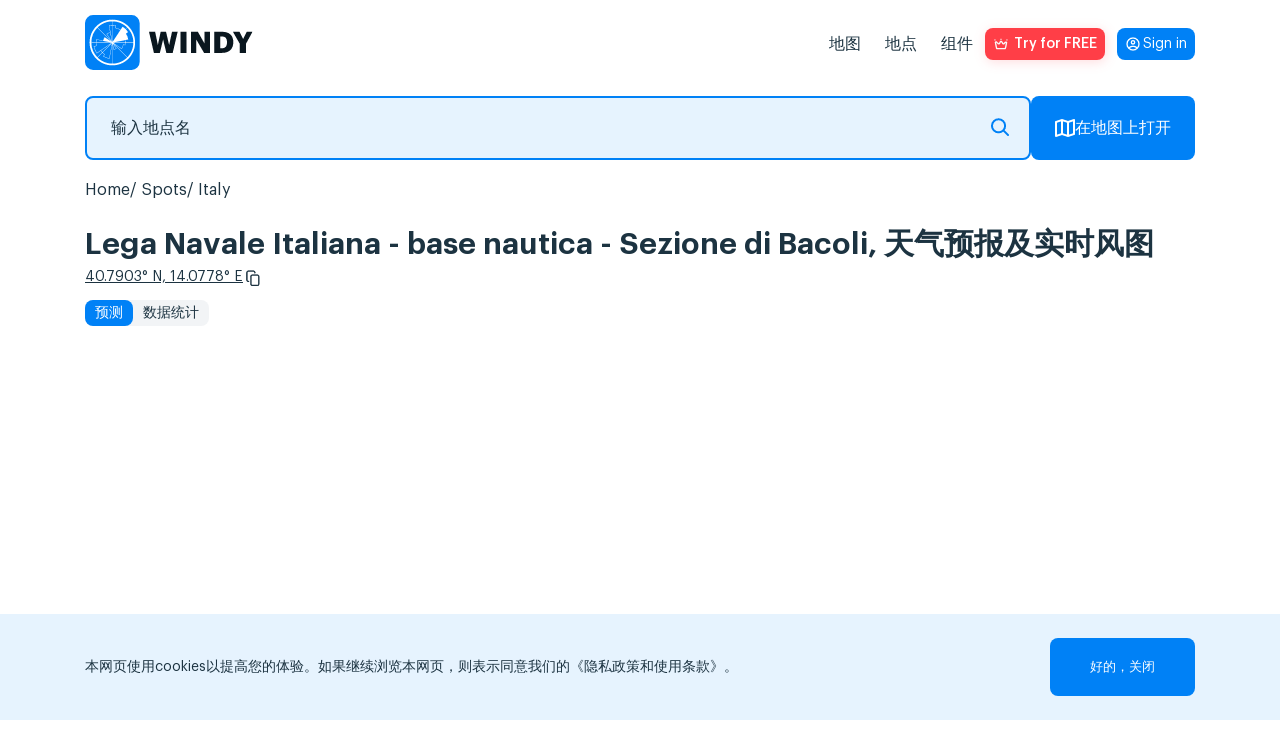

--- FILE ---
content_type: text/html; charset=UTF-8
request_url: https://windy.app/zh/forecast2/spot/2646661/Lega+Navale+Italiana+-+base+nautica+-+Sezione+di+Bacoli
body_size: 26521
content:
<!doctype html>
<html lang="zh">

<head>
    <meta charset="utf-8"/>
    <meta http-equiv="X-UA-Compatible" content="IE=edge"/>
    <meta name="viewport" content="width=device-width, initial-scale=1.0, maximum-scale=1.0, user-scalable=no"/>
    <meta name="description" content="风、浪和天气预报 Lega Navale Italiana - base nautica - Sezione di Bacoli, Italy：风速和风向、阵风、浪高和周期。 风帆、风筝冲浪等风运动的特别预报。"/>
    <title>Lega Navale Italiana - base nautica - Sezione di Bacoli 风、浪和天气预报 — Windy.app</title>

    <meta property="og:type" content="article">
    <meta property="og:title" content="Lega Navale Italiana - base nautica - Sezione di Bacoli 风、浪和天气预报 — Windy.app">
    <meta property="og:description" content="风、浪和天气预报 Lega Navale Italiana - base nautica - Sezione di Bacoli, Italy：风速和风向、阵风、浪高和周期。 风帆、风筝冲浪等风运动的特别预报。">
    <meta property="og:image" content="https://api.windyapp.co/v10/screenshot?type=forecast&thememode=white&spot_id=2646661&tempunit=C&windunit=m/s&width=1108&height=626">
    <meta property="og:url" content="https://windy.app/zh/forecast2/spot/2646661/Lega+Navale+Italiana+-+base+nautica+-+Sezione+di+Bacoli">
    <meta property="og:site_name" content="WINDY.APP">

    <meta name="twitter:card" content="summary">
    <meta name="twitter:url" content="https://windy.app/zh/forecast2/spot/2646661/Lega+Navale+Italiana+-+base+nautica+-+Sezione+di+Bacoli">
    <meta name="twitter:title" content="Lega Navale Italiana - base nautica - Sezione di Bacoli 风、浪和天气预报 — Windy.app">
    <meta name="twitter:description" content="风、浪和天气预报 Lega Navale Italiana - base nautica - Sezione di Bacoli, Italy：风速和风向、阵风、浪高和周期。 风帆、风筝冲浪等风运动的特别预报。">
    <meta name="twitter:image" content="https://api.windyapp.co/v10/screenshot?type=forecast&thememode=white&spot_id=2646661&tempunit=C&windunit=m/s&width=1108&height=626">
    <meta name="twitter:image:alt" content="Lega Navale Italiana - base nautica - Sezione di Bacoli 风、浪和天气预报 — Windy.app">
    <meta name="google-site-verification" content="qbwybSGEpGNICUF0j-CMB1puHqcD5s1Xm42hDHU0OBI" />


            <link href="/css/detail2.css?id=edda9b0d229da058b006" rel="stylesheet">
    
    <link href="/vendor/fontawesome-free/css/all.min.css" rel="stylesheet">

    <script type="text/javascript">
    window.amplitudeApiKey = '444dfa426f5e17447c367e1ca0b89a1d';
    window.userID = '';
    window.ip = '172.18.0.7';
</script>
    <script src="/js/manifest.js?id=35a6d25ebf60af535273"></script>
    <script src="/js/utils.js?id=eef00d3f6c47a83c0888"></script>
    <script src="/js/vendor.js?id=0322afd0f11ef1e442e2" defer></script>
    <script src="/js/app.js?id=4a73f03b65e1f54102a8" defer></script>
    <script src="/js/all.js?id=89972dab486bef3d879e" defer></script>
    <script src="/js/windyPopup.js?id=6cca997dd06377d8d656" defer></script>
        <script src="/js/imgCarousel.js?id=1e7972aacd4a271aa316" defer></script>

    <link rel="apple-touch-icon" sizes="180x180" href="/apple-touch-icon.png"/>
    <link rel="icon" type="image/png" sizes="32x32" href="/favicon-32x32.png"/>
    <link rel="icon" type="image/png" sizes="16x16" href="/favicon-16x16.png"/>
    <link rel="manifest" href="/site.webmanifest"/>
    <link rel="mask-icon" href="/safari-pinned-tab.svg" color="#407fef"/>

            <link rel="canonical" href="https://windy.app/zh/forecast2/spot/2646661/Lega+Navale+Italiana+-+base+nautica+-+Sezione+di+Bacoli">
    
                        <link rel="alternate" hreflang="es" href="https://windy.app/es/forecast2/spot/2646661/Lega+Navale+Italiana+-+base+nautica+-+Sezione+di+Bacoli" title="Español" />
                    <link rel="alternate" hreflang="de" href="https://windy.app/de/forecast2/spot/2646661/Lega+Navale+Italiana+-+base+nautica+-+Sezione+di+Bacoli" title="Deutsch" />
                    <link rel="alternate" hreflang="fr" href="https://windy.app/fr/forecast2/spot/2646661/Lega+Navale+Italiana+-+base+nautica+-+Sezione+di+Bacoli" title="Français" />
                    <link rel="alternate" hreflang="it" href="https://windy.app/it/forecast2/spot/2646661/Lega+Navale+Italiana+-+base+nautica+-+Sezione+di+Bacoli" title="Italiano" />
                    <link rel="alternate" hreflang="ja" href="https://windy.app/ja/forecast2/spot/2646661/Lega+Navale+Italiana+-+base+nautica+-+Sezione+di+Bacoli" title="日本語" />
                    <link rel="alternate" hreflang="ko" href="https://windy.app/ko/forecast2/spot/2646661/Lega+Navale+Italiana+-+base+nautica+-+Sezione+di+Bacoli" title="한국어" />
                    <link rel="alternate" hreflang="pt" href="https://windy.app/pt/forecast2/spot/2646661/Lega+Navale+Italiana+-+base+nautica+-+Sezione+di+Bacoli" title="Português" />
                    <link rel="alternate" hreflang="zh" href="https://windy.app/zh/forecast2/spot/2646661/Lega+Navale+Italiana+-+base+nautica+-+Sezione+di+Bacoli" title="简体中文" />
                    <link rel="alternate" hreflang="tr" href="https://windy.app/tr/forecast2/spot/2646661/Lega+Navale+Italiana+-+base+nautica+-+Sezione+di+Bacoli" title="Türkçe" />
                    <link rel="alternate" hreflang="ru" href="https://windy.app/ru/forecast2/spot/2646661/Lega+Navale+Italiana+-+base+nautica+-+Sezione+di+Bacoli" title="Русский" />
                    <link rel="alternate" hreflang="en" href="https://windy.app/forecast2/spot/2646661/Lega+Navale+Italiana+-+base+nautica+-+Sezione+di+Bacoli" title="English" />
                    <link rel="alternate" hreflang="x-default" href="https://windy.app/forecast2/spot/2646661/Lega+Navale+Italiana+-+base+nautica+-+Sezione+di+Bacoli" title="English" />
                
    <!-- JSON-LD markup generated by Google Structured Data Markup Helper. -->
    <script type="application/ld+json">
    {
      "@context" : "https://schema.org",
      "@type" : "SoftwareApplication",
      "name" : "WINDY.APP",
      "image" : "https://windy.app/img/promo-image.png?v2",
      "url" : "https://windy.app/",
      "publisher" : {
        "@type" : "Organization",
        "name" : "Windy Weather World Inc, USA"
      },
      "applicationCategory" : "Wind Forecast & Stats",
      "downloadUrl" : [ "https://windy.app.link/download-windy-ios", "https://windy.app.link/download-windy-android" ]
    }
    </script>

    <!-- Google Tag Manager -->
    <script>(function(w,d,s,l,i){w[l]=w[l]||[];w[l].push({'gtm.start':
    new Date().getTime(),event:'gtm.js'});var f=d.getElementsByTagName(s)[0],
    j=d.createElement(s),dl=l!='dataLayer'?'&l='+l:'';j.async=true;j.src=
    'https://www.googletagmanager.com/gtm.js?id='+i+dl;f.parentNode.insertBefore(j,f);
    })(window,document,'script','dataLayer','GTM-KZJ5994');</script>
    <!-- End Google Tag Manager -->

</head>

<body lang="zh" class="spots body_light white" data-analytics='{
    "actions": [{
        "action": "pushToDataLayer",
        "value": {
            "event": "pageView"
        }
    }],
    "waitingActions": [{
        "selector": "[aria-label=\"App promotion banner\"] [type=\"button\"]",
        "actions": [{
            "action": "pushToDataLayer",
            "value": {
                "event": "analyticsEvent",
                "eventCategory": "smart_app_banner",
                "eventAction": "view",
                "eventLabel": "appsflyer",
                "eventProperty": "",
                "eventValue": 0
            }
        },{
            "action": "pushToDataLayer",
            "type": "onClick",
            "value": {
                "event": "analyticsEvent",
                "eventCategory": "smart_app_banner",
                "eventAction": "to_app",
                "eventLabel": "appsflyer",
                "eventProperty": "",
                "eventValue": 0
            }
        }]
    },{
        "selector": "[aria-label=\"Close banner\"]",
        "actions": [{
            "action": "pushToDataLayer",
            "type": "onClick",
            "value": {
                "event": "analyticsEvent",
                "eventCategory": "smart_app_banner",
                "eventAction": "close",
                "eventLabel": "appsflyer",
                "eventProperty": "",
                "eventValue": 0
            }
        }]
    }]
}'>
    <!-- Google Tag Manager (noscript) -->
    <noscript><iframe src="https://www.googletagmanager.com/ns.html?id=GTM-KZJ5994"
    height="0" width="0" style="display:none;visibility:hidden"></iframe></noscript>
    <!-- End Google Tag Manager (noscript) -->

    <!-- <div id="page-loading-overlay" class="page-loading-overlay" onclick="this.style.display='none'"><div></div></div> -->

    <script>
        window.__cfRLUnblockHandlers = true;
        // setTimeout(function(){
        //     document.getElementById('page-loading-overlay').style.display = 'none';
        // }, 5000);
    </script>
        <script>
function getCookie(name) {
    var r = document.cookie.split('; ').map(c => c.split('=')).find(o => o[0] == name);
    return r && r[1];
}
</script>
    <script>
        function getSigninButtonText() {
            const email = window.atob(decodeURIComponent(getCookie('mobile_user_email') || ''));
            return email || 'Sign in';
        }
    </script>

<span itemscope itemtype="https://schema.org/SoftwareApplication">
        <header class="header">
            <nav class="navbar">
                <a id="navbarLogo" class="navbar-brand navbar-logo navbar__logo" href="https://windy.app/zh">
                    <meta itemprop="url" content="https://windy.app/">
                    <img src="/img/logo-w-words-short.svg" 
                    alt="windyapp logo">
                </a>
                <a id="navbarLoginMobile" class="navbar__login navbar__login_mobile" href="/user/dashboard/" data-amplitude-usr="HEADER_IN_BUTTON"><p class="navbar__login-p"><script>document.write(getSigninButtonText());</script><noscript>Sign in</noscript></p></a>
                <input type="checkbox" class="navbar__fake-burger" id="fakeBurger">
                <label for="fakeBurger" class="navbar__burger" id="headerBurger"></label>
                <ul id="navbarMenu" class="navbar__list">
                    <script>
function getCookie(name) {
    var r = document.cookie.split('; ').map(c => c.split('=')).find(o => o[0] == name);
    return r && r[1];
}
</script>


<li class="navbar__list-item">
    <a id="menuItemMap" class="navbar__list-link" href="https://windy.app/zh/map" data-amp="map" data-position="header">
        地图    </a>
</li>
<li id="menuItemSpots" class="navbar__list-item" data-amp="spots" data-position="header">
    <a class="navbar__list-link" href="https://windy.app/zh/spots">
        地点    </a>
</li>
<li id="menuItemWidgets" class="navbar__list-item" data-amp="widgets" data-position="header">
    <a class="navbar__list-link" href="https://windy.app/zh/widgets">
        组件    </a>
</li>

<style>
.red_button:hover {
    background-color: #b8220e;
    /* filter: drop-shadow(1px 2px 6px #ff3e47); */
}

</style>
<li class="nav-item">
    <a id="proBtn" data-analytics='{
		"tests": [{
            "id": "ab_popup",
			"variants": [{
                "eventName": "ab_popup1",
                "probability": 50,
                "setAttributes": {
                    "href" : "/pro2?slide=0",
                    "target": "_blank"
                }
            }, {
                "eventName": "ab_popup2",
                "probability": 50,
                "setAttributes": {
                    "onClick" : "openPopup()"
                }
            }]
		}],
        "actions": [{
            "type": "onClick",
            "action": "setVariable",
            "name": "referred_screen",
            "value": "web_header"
        }]
    }' data-click-ab="true" style="color:#fff; background-image: url(/img/paywall/pro-btn-white.svg);" data-promo-pro class="red_button pro-btn pro-btn_place_header" data-amplitude-name="BTN_HEADER">
    Try for FREE
    </a>
</li>

<script>
function getCookie(name) {
    var r = document.cookie.split('; ').map(c => c.split('=')).find(o => o[0] == name);
    return r && r[1];
}
</script>
<script>
// show/hide "pro" promo buttons
document.querySelectorAll('[data-promo-pro]').forEach(el => {
    // if (location.pathname == '/pro' || location.pathname == '/pro/pay' ||  location.pathname == '/pro/lifetime') {
    //     el.style.display = 'none';
    // } else {
    el.style.display = getCookie('mobile_user_is_pro') == 1 ? 'none' : 'flex';
    // }
})
</script>

<a id="navbarLoginDesktop" class="navbar__login navbar__login_desktop" href="/user/dashboard/"><p class="navbar__login-p"><script>document.write(getSigninButtonText());</script><noscript>Sign in</noscript></p></a>
                    </style>
                </ul>
            </nav>
    </header>
    <script>
        const mobile = window.screen.width <= 960;
        const navbarLogin = mobile ? document.querySelector('#navbarLoginMobile') : document.querySelector('#navbarLoginDesktop');
        const proBadge = document.createElement('span');
        proBadge.classList.add('navbar__pro-badge');
        proBadge.textContent = 'PRO';

        navbarLogin.classList.add('navbar__login_' + (window.atob(decodeURIComponent(getCookie('mobile_user_email') || '')) ? 'y' : 'n'));
        if (getCookie('mobile_user_is_pro') == 1) {
            navbarLogin.append(proBadge)
        }

    </script>
    <script type="module" defer>
        if (mobile && !(location.pathname == '/pro' || location.pathname == '/pro/pay' ||  location.pathname == '/pro/lifetime')) {
            const navbarLogo = document.querySelector('#navbarLogo');
            const proBtn = document.querySelector('#proBtn');

            proBtn.insertAdjacentElement('afterend', navbarLogin);
            navbarLogo.insertAdjacentElement('afterend', proBtn);
        }
    </script>
    




    
<script>
    document.cookie = 'last_spot=2646661; expires=Fri, 31 Dec 9999 23:59:59 GMT; path=/';
    document.cookie = 'last_spot_has_tides=1; expires=Fri, 31 Dec 9999 23:59:59 GMT; path=/';
    if(!mobile) {
        const mobile = /Android|webOS|iPhone|iPad|iPod|BlackBerry|IEMobile|Opera Mini/i.test(navigator.userAgent);
    }
</script>

<div class="spot-page">
    <div class="spot-search">
        <form class="spot-search__form input-group">
            <fieldset class="spot-search__input-wrapper">
                <input 
                type="text" 
                class="px-4 form-control spots_search spot-search__input"
                placeholder="输入地点名" 
                name="search" 
                id="search"
                />
               <svg xmlns="http://www.w3.org/2000/svg" width="18" height="18" fill="none"><path stroke="#0583f4" stroke-linecap="round" stroke-linejoin="round" stroke-miterlimit="10" stroke-width="2" d="M12.28 12.28 17 17m-2.89-9.44A6.56 6.56 0 1 1 1 7.56a6.56 6.56 0 0 1 13.11 0"/></svg>
            </fieldset>
            <a href="/map" button class="btn-openmap btn-map-icon spot-search__button">
                <svg xmlns="http://www.w3.org/2000/svg" width="20" height="18" fill="none"><path stroke="#fff" stroke-linecap="round" stroke-linejoin="round" stroke-miterlimit="10" stroke-width="2" d="M7 1 1 3v14l6-2M7 1v14M7 1l6 2M7 15l6 2m0-14v14m0-14 6-2v14l-6 2"/></svg>
                在地图上打开            </a>
        </form>
    </div>

    <ol itemscope itemtype="https://schema.org/BreadcrumbList" class="breadcrumb clearfix">

                
                            <li itemprop="itemListElement" itemscope itemtype="https://schema.org/ListItem" class="breadcrumb-item">
                    <a itemprop="item" href="/">
                        <span itemprop="name">Home</span>
                    </a>
                    <meta itemprop="position" content="1" />
                </li>
            
        
                            <li itemprop="itemListElement" itemscope itemtype="https://schema.org/ListItem" class="breadcrumb-item">
                    <a itemprop="item" href="https://windy.app/zh/spots">
                        <span itemprop="name">Spots</span>
                    </a>
                    <meta itemprop="position" content="2" />
                </li>
            
        
                            <li itemprop="itemListElement" itemscope itemtype="https://schema.org/ListItem" class="breadcrumb-item">
                    <a itemprop="item" href="https://windy.app/zh/spots/Italy">
                        <span itemprop="name">Italy</span>
                    </a>
                    <meta itemprop="position" content="3" />
                </li>
            
        
                            <li itemprop="itemListElement" itemscope itemtype="https://schema.org/ListItem" class="breadcrumb-item">
                    <a itemprop="item" href="https://windy.app/zh/forecast2/spot/2646661/Lega+Navale+Italiana+-+base+nautica+-+Sezione+di+Bacoli">
                        <span itemprop="name">Lega Navale Italiana - base nautica - Sezione di Bacoli</span>
                    </a>
                    <meta itemprop="position" content="4" />
                </li>
            
            </ol>



    <h1 >
                Lega Navale Italiana - base nautica - Sezione di Bacoli,  天气预报及实时风图    </h1>
    <div class="coordinates">
        <a class="coordinates__link" href="https://windy.app/map/#c=40.7903,14.0778&amp;z=14" title="Open on map">40.7903° N, 14.0778° E</a>
        <svg id="copyCords" width="24" height="24" viewBox="0 0 24 24" fill="none" xmlns="http://www.w3.org/2000/svg" class="coordinates__copy-icon" role="button" tabindex="0" aria-label="Copy coordinates" data-copy="40.7903,14.0778" title="Copy coordinates">
            <path d="M6.79036 15.7589C7.0081 15.7589 7.18432 15.9371 7.18432 16.1573C7.18432 16.3776 7.00812 16.5558 6.79036 16.5558H6.44198C5.86645 16.5558 5.34321 16.318 4.96398 15.9344C4.58478 15.5508 4.34961 15.0215 4.34961 14.4394V5.46603C4.34961 4.88389 4.58478 4.35463 4.96398 3.97105C5.34319 3.58748 5.86645 3.34961 6.44198 3.34961H12.5295C13.105 3.34961 13.6282 3.58748 14.0075 3.97105C14.3867 4.35461 14.6218 4.88389 14.6218 5.46603V5.84216C14.6218 6.06173 14.4456 6.24064 14.2279 6.24064C14.0101 6.24064 13.8339 6.06242 13.8339 5.84216V5.46603C13.8339 5.10348 13.6872 4.77343 13.4507 4.53353C13.2142 4.29431 12.8879 4.14589 12.5288 4.14589H6.44129C6.08286 4.14589 5.75656 4.2943 5.51939 4.53353C5.28288 4.77276 5.13548 5.10278 5.13548 5.46603V14.4394C5.13548 14.802 5.28288 15.1313 5.51939 15.3712C5.75589 15.6104 6.08217 15.7595 6.44129 15.7595L6.79036 15.7589ZM11.1698 8.14339H17.2572C17.8328 8.14339 18.356 8.38126 18.7352 8.76483C19.1144 9.1484 19.3496 9.67768 19.3496 10.2598V19.2332C19.3496 19.8153 19.1144 20.3446 18.7352 20.7282C18.356 21.1117 17.8328 21.3496 17.2572 21.3496H11.1698C10.5942 21.3496 10.071 21.1117 9.69177 20.7282C9.31256 20.3446 9.07739 19.8153 9.07739 19.2332V10.2598C9.07739 9.67768 9.31256 9.14842 9.69177 8.76483C10.071 8.38126 10.5942 8.14339 11.1698 8.14339ZM17.2572 8.94037H11.1698C10.8113 8.94037 10.485 9.08878 10.2479 9.32869C10.0114 9.56791 9.86462 9.89794 9.86462 10.2605V19.2339C9.86462 19.5964 10.0113 19.9265 10.2479 20.1664C10.4844 20.4056 10.8106 20.554 11.1698 20.554H17.2572C17.6157 20.554 17.942 20.4056 18.1791 20.1664C18.4156 19.9272 18.5631 19.5971 18.5631 19.2339V10.2605C18.5631 9.89796 18.4157 9.56859 18.1791 9.32869C17.9426 9.08946 17.6164 8.94037 17.2572 8.94037Z" fill="white"/>
            <path d="M19 10.2598C19 9.77353 18.8034 9.3315 18.4863 9.01074C18.1692 8.69008 17.7338 8.49316 17.2568 8.49316H11.1699C10.6929 8.49316 10.2575 8.69003 9.94043 9.01074C9.62334 9.33152 9.42775 9.77356 9.42773 10.2598V19.2334C9.42779 19.7196 9.62335 20.1617 9.94043 20.4824C10.2575 20.8031 10.693 21 11.1699 21H17.2568C17.7338 21 18.1693 20.803 18.4863 20.4824C18.8034 20.1617 18.9999 19.7196 19 19.2334V10.2598ZM18.2129 10.2607C18.2129 9.99531 18.1056 9.75301 17.9307 9.5752L17.8623 9.51172C17.6961 9.37259 17.4845 9.29004 17.2568 9.29004H11.1699C10.9103 9.29004 10.6723 9.39796 10.4971 9.5752C10.3226 9.75171 10.2148 9.99422 10.2148 10.2607V19.2334C10.2148 19.4994 10.3217 19.7426 10.4961 19.9199C10.6705 20.0963 10.9094 20.2041 11.1699 20.2041H17.2568C17.5165 20.2041 17.7553 20.0968 17.9307 19.9199C18.1052 19.7432 18.2129 19.5001 18.2129 19.2334V10.2607ZM14.2715 5.46582C14.2714 4.97965 14.0759 4.53752 13.7588 4.2168C13.4417 3.89611 13.0063 3.69922 12.5293 3.69922H6.44238C5.96547 3.69922 5.52994 3.89619 5.21289 4.2168C4.89581 4.53754 4.69928 4.97966 4.69922 5.46582V14.4395C4.69923 14.9257 4.89578 15.3677 5.21289 15.6885C5.52997 16.0091 5.96543 16.2061 6.44238 16.2061H6.79004C6.81074 16.2061 6.83398 16.188 6.83398 16.1572C6.83393 16.1266 6.8107 16.1084 6.79004 16.1084L6.44238 16.1094C6.04142 16.1094 5.67313 15.9633 5.3877 15.7246L5.27051 15.6172C4.97288 15.3153 4.78517 14.8987 4.78516 14.4395V5.46582C4.78521 5.00628 4.97232 4.58873 5.27051 4.28711C5.56951 3.98551 5.98424 3.7959 6.44141 3.7959H12.5283C12.9858 3.7959 13.4006 3.98526 13.6992 4.28711L13.7002 4.28809C13.9981 4.5904 14.1835 5.00739 14.1836 5.46582V5.8418C14.1836 5.87238 14.2069 5.89044 14.2275 5.89062C14.2478 5.89062 14.2715 5.87225 14.2715 5.8418V5.46582ZM18.9131 19.2334C18.9131 19.693 18.726 20.1104 18.4277 20.4121C18.1287 20.7136 17.7139 20.9043 17.2568 20.9043H11.1699C10.7695 20.9043 10.4018 20.7591 10.1162 20.5205L9.99902 20.4121C9.70091 20.1097 9.51465 19.6921 9.51465 19.2334V10.2607C9.51465 9.80223 9.70063 9.38492 9.99902 9.08301C10.2982 8.78043 10.7127 8.59082 11.1699 8.59082H17.2568C17.715 8.59082 18.1304 8.78129 18.4287 9.08301C18.7263 9.38491 18.9131 9.80155 18.9131 10.2607V19.2334ZM19.6992 19.2334C19.6992 19.9113 19.4256 20.5283 18.9844 20.9746C18.543 21.421 17.9309 21.6992 17.2568 21.6992H11.1699C10.4961 21.6992 9.88469 21.4208 9.44336 20.9746C9.00215 20.5283 8.7276 19.9113 8.72754 19.2334V10.2598C8.72755 9.58182 9.00119 8.96491 9.44238 8.51855C9.88373 8.07213 10.4959 7.79297 11.1699 7.79297H17.2568C17.9309 7.79297 18.543 8.07214 18.9844 8.51855C19.4256 8.96491 19.6992 9.58176 19.6992 10.2598V19.2334ZM14.9717 5.8418C14.9717 6.25048 14.6428 6.59082 14.2275 6.59082C13.8129 6.59064 13.4844 6.25147 13.4844 5.8418V5.46582C13.4843 5.19944 13.376 4.95667 13.2012 4.7793C13.0269 4.60347 12.7884 4.49609 12.5283 4.49609H6.44141C6.1817 4.49609 5.94292 4.60341 5.76758 4.78027C5.59326 4.95695 5.48541 5.19937 5.48535 5.46582V14.4395C5.48537 14.7049 5.59267 14.9472 5.76758 15.125C5.9423 15.3017 6.1813 15.4092 6.44141 15.4092H6.79004L6.86719 15.4131C7.24502 15.4519 7.53412 15.7732 7.53418 16.1572C7.53418 16.567 7.20486 16.9062 6.79004 16.9062H6.44238C5.76833 16.9062 5.15621 16.6271 4.71484 16.1807C4.27357 15.7343 4.00001 15.1175 4 14.4395V5.46582C4.00006 4.78787 4.27361 4.17094 4.71484 3.72461C5.15619 3.27822 5.76836 3 6.44238 3H12.5293C13.2031 3 13.8145 3.27844 14.2559 3.72461C14.6971 4.17092 14.9716 4.7879 14.9717 5.46582V5.8418Z" fill="white"/>
        </svg>
        <script>
            const copyIcon = document.querySelector('#copyCords');
            if (copyIcon) {
                copyIcon.addEventListener('click', function() {
                    const text = copyIcon.dataset.copy;
                    if (!text) return;
                    if (navigator.clipboard && window.isSecureContext) {
                        navigator.clipboard.writeText(copyIcon.dataset.copy);
                    } else {
                        const textarea = document.createElement('textarea');
                        textarea.value = copyIcon.dataset.copy;
                        textarea.style.position = 'fixed';
                        textarea.style.top = '-1000px';
                        document.body.appendChild(textarea);
                        textarea.select();
                        try { document.execCommand('copy'); } catch (e) {}
                        document.body.removeChild(textarea);
                    }

                    const prevTitle = copyIcon.getAttribute('title') || '';
                    copyIcon.classList.add('copied');
                    copyIcon.setAttribute('title', 'Copied!');
                    setTimeout(function() {
                        copyIcon.classList.remove('copied');
                        copyIcon.setAttribute('title', prevTitle || 'Copy coordinates');
                    }, 1200);
                });
            }
        </script>
    </div>
    <nav class="widget-choose">
                                    <a href="https://windy.app/zh/forecast2/spot/2646661/Lega+Navale+Italiana+-+base+nautica+-+Sezione+di+Bacoli" class="active">预测</a>
                <a href="https://windy.app/zh/forecast2/spot/2646661/Lega+Navale+Italiana+-+base+nautica+-+Sezione+di+Bacoli/statistics">数据统计</a>
                                </nav>

            <div class="forecast-widget-wrapper">
            <div id="forecastWidget" data-windywidget="forecast" data-thememode="white"
                data-spotid="2646661" data-lat="false" data-lng="false" data-appid="windyapp">
            </div>
            <script async="true" data-cfasync="false" type="text/javascript"
                src="https://windy.app/widgets-code/forecast/windy_forecast_async.js?v178">
            </script>
        </div>

        
        <script>
            (function() {
                var widgetWrapper = document.querySelector('.forecast-widget-wrapper');
                var widgetElement = document.getElementById('forecastWidget');
                var resized = false;
                
                function resizeWrapper() {
                    if (widgetWrapper && !resized) {
                        widgetWrapper.style.maxHeight = '560px';
                        resized = true;
                    }
                }

            function checkForWidget() {
                var widgetHeader = document.getElementById('windywidgetheader');
                if (widgetHeader) {
                    setTimeout(function() {
                        resizeWrapper();
                    }, 2000);
                    return true;
                }
                return false;
            }

                // Watch for widget appearing
                if (widgetElement && window.MutationObserver) {
                    var observer = new MutationObserver(function(mutations) {
                        if (checkForWidget()) {
                            observer.disconnect();
                        }
                    });
                    observer.observe(widgetElement, { childList: true, subtree: true });
                }

                // Fallback: check after 6 seconds if widget still hasn't appeared
                setTimeout(function() {
                    if (!checkForWidget()) {
                        console.log('Widget did not load after 10 seconds, resizing wrapper');
                        resizeWrapper();
                    }
                }, 10000);
            })();
        </script>


    <div class="install-code forecast mt-4" style="display: none">
        <p>
            获取验证码:&nbsp;&nbsp;&nbsp;
            <button class="copy-code btn btn_grey">复制到剪切板</button>
        </p>
        <textarea readonly="true" id="widget1_code" onclick="this.select()" class="pre form-control">&lt;div
    data-windywidget="forecast"
    data-thememode="white"
    data-spotid="2646661"
    data-appid="fcac084e7977061bcf16a594e73e160a"&gt;
&lt;/div&gt;
&lt;script async="true" data-cfasync="false" type="text/javascript" src="https://windy.app/widgets-code/forecast/windy_forecast_async.js?v178"&gt;&lt;/script&gt;</textarea>
        <p class="mt-4">您也可以使用<code>data-lat</code> and <code>data-lng</code>参数在纬度/经度坐标中精准定位。</p>
    </div>

        <div class="underwidget-buttons-wrapper">
                <div class="store-container">
                    <a href="https://windyapp.onelink.me/VcDy/2nk1q8jz" data-desktopqrcode="/img/qr/code3.png" onclick="gtag('event', 'go_to_store', {'event_category':'site_button', 'event_label':'ios'});"  target="_blank" class="download-windy-ios">
                        <img src="/img/btn-light-appstore.svg"
                        class="store-icons_type_footer"
                        alt="windyapp in app-store">
                    </a>
                    <a href="https://windyapp.onelink.me/VcDy/2nk1q8jz" data-desktopqrcode="/img/qr/code3.png" onclick="gtag('event', 'go_to_store', {'event_category':'site_button', 'event_label':'android'});" target="_blank" class="download-windy-android">
                        <img src="/img/btn-light-googleplay.svg"
                        class="store-icons_type_footer"
                        alt="windyapp in google-play">
                    </a>
                    <a href="https://appgallery.huawei.com/app/C110281657">
                        <img src="/img/btn-light-huawei.svg" 
                        alt="WINDY APP Huawei store" 
                        class="store-icons_type_footer"/>
                    </a>
                </div>
                <button class="btn btn-install" data-install="forecast">在您的网页上安装</button>
        </div>

    <div class="spot-page__map-wrapper"
        onclick="gtag('event', 'click_spot_widget_map');">
        <h2>
            活风图        </h2>
        <div data-windywidget="map"
             data-spotid="2646661"
             data-spots="true"
             data-hear="true"
             data-appid="windyapp"
             data-width="100%"
             data-height="605px"
             class="map">
        </div>
        <script async="true" data-cfasync="false" type="text/javascript"
            src="//windy.app/widget3/windy_map_async.js?v385"></script>
    </div>
    <div class="underwidget-buttons-wrapper">
        <button class="btn btn-install"
            data-install="map">在您的网页上安装</button>
    </div>

    <div class="install-code map" style="display: none">
        <p>
            获取验证码:&nbsp;&nbsp;&nbsp;
            <button class="copy-code btn btn_grey">复制到剪切板</button>
        </p>
        <textarea readonly="true" id="widget1_code" onclick="this.select()" class="pre form-control">&lt;div
    data-windywidget="map"
    data-spotid="2646661"
    data-appid="fcac084e7977061bcf16a594e73e160a"
    data-spots="true"&gt;
&lt;/div&gt;
&lt;script async="true" data-cfasync="false" type="text/javascript" src="https://windy.app/widget3/windy_map_async.js"&gt;&lt;/script&gt;</textarea>

    </div>

    
        <div class="widget4 meteostation" onclick="gtag('event', 'click_spot_widget_meteostation');">
        <h2>Closest meteostation (15.21km):</h2>
        <div class="windychart" style="min-height:0">
    <div id="meteostation-widget-PWS_ORSINI40"></div>
            <script type="text/javascript" src="/widgets-code/meteostation-widget-v2/dist/widget.min.js?v1"></script>
        <script>
        MeteostationWidget.init('#meteostation-widget-PWS_ORSINI40', 'PWS_ORSINI40', {
            locale: 'en-US',
            showForecast: true
        });
    </script>
        <div class="underwidget-buttons-wrapper">
        <button class="btn btn-install"
            data-install="meteostation">在您的网页上安装        </button>
    </div> </div>
<div class="install-code meteostation mt-4" style="display: none">
    <p>
        获取验证码:&nbsp;&nbsp;&nbsp;
        <button class="copy-code btn btn-secondary btn-sm">复制到剪切板</button>
    </p>
    <textarea readonly="true" id="widget1_code" onclick="this.select()" class="pre form-control">&lt;div id="meteostation-widget-PWS_ORSINI40"&gt;&lt;/div&gt;
&lt;script type="text/javascript" src="https://windy.app/widgets-code/meteostation-widget-v2/dist/widget.min.js?v1"&gt;&lt;/script&gt;
&lt;script&gt;
MeteostationWidget.init('#meteostation-widget-PWS_ORSINI40', 'PWS_ORSINI40', {
    locale: 'en-US',
    showForecast: true
});
&lt;/script&gt;</textarea>

</div>
    </div>
    
            <div class="spot-page__col spot-page__col_article mb">
        <h2 style="margin-bottom: 1rem;">Lega Navale Italiana - base nautica - Sezione di Bacoli  天气预报及实时风图</h2>
        <ul class="spot-page__p-list">
                    <li>风况和波浪天气预报是为 Lega Navale Italiana - base nautica - Sezione di Bacoli , Italy 包含当地风速、风向和阵风的详细信息。波浪预报包括浪高和周期。Windy.app亦提供一般天气预报：温度、气压、云量、降水和潮汐。</li>
            <li>这些预报是为 Lega Navale Italiana - base nautica - Sezione di Bacoli 基于GFS模型，为帆板，风筝冲浪，帆船和其他极限运动而设。所有数据一天更新4次。预测分步骤进行，持续1到3小时，最多预测10天。</li>
                </ul>
    </div>
    
            <div>
                            <div class="img-carousel">
                    <div class="img-carousel-slider">
                        <div class="img-carousel-slider__container">
                            <div class="img-carousel-slider__item img-carousel-slider__item_video" data-index="video">
                                <a href="https://www.youtube.com/results?search_query=Lega Navale Italiana - base nautica - Sezione di Bacoli+overview" target="_blank"
                                   onclick="gtag('event', 'go_to_spot_video');">
                                    <div class="img-carousel-slider__video-overlay"></div>
                                </a>
                            </div>
                            
                                                            <div class="img-carousel-slider__item" data-index="0">
                                    <img src="https://cdn.windyapp.co/shared/2025-10-06/preview_image_68dd41798eab9-5140-01102025_img68e39c22eccba.jpg" 
                                         alt="Spot photo 1"
                                         data-fullsize="https://cdn.windyapp.co/shared/2025-10-06/image_68dd41798eab9-5140-01102025_img68e39c22eccba.jpg"
                                         loading="lazy">
                                </div>
                                                            <div class="img-carousel-slider__item" data-index="1">
                                    <img src="https://cdn.windyapp.co/chat-attachment/2024-09-20/preview_image_475bb544-18de-45f5-91dd-a6d347cdd9e1_img66ed32885255a.jpg" 
                                         alt="Spot photo 2"
                                         data-fullsize="https://cdn.windyapp.co/chat-attachment/2024-09-20/image_475bb544-18de-45f5-91dd-a6d347cdd9e1_img66ed32885255a.jpg"
                                         loading="lazy">
                                </div>
                                                            <div class="img-carousel-slider__item" data-index="2">
                                    <img src="https://cdn.windyapp.co/chat-attachment/2024-06-23/preview_image_68276c91-5c78-4ed0-af96-dd94817fa8b4_img6677e14440ebf.jpg" 
                                         alt="Spot photo 3"
                                         data-fullsize="https://cdn.windyapp.co/chat-attachment/2024-06-23/image_68276c91-5c78-4ed0-af96-dd94817fa8b4_img6677e14440ebf.jpg"
                                         loading="lazy">
                                </div>
                                                            <div class="img-carousel-slider__item" data-index="3">
                                    <img src="https://cdn.windyapp.co/chat-attachment/2023-09-29/preview_image_3dcb5411-20b8-4f37-bd1b-fe0b7a67c488_img65172071aaddb.jpg" 
                                         alt="Spot photo 4"
                                         data-fullsize="https://cdn.windyapp.co/chat-attachment/2023-09-29/image_3dcb5411-20b8-4f37-bd1b-fe0b7a67c488_img65172071aaddb.jpg"
                                         loading="lazy">
                                </div>
                                                            <div class="img-carousel-slider__item" data-index="4">
                                    <img src="https://cdn.windyapp.co/shared/2023-09-15/preview_image_34f5650d4703b026_img6504ea5d0b2f9.jpg" 
                                         alt="Spot photo 5"
                                         data-fullsize="https://cdn.windyapp.co/shared/2023-09-15/image_34f5650d4703b026_img6504ea5d0b2f9.jpg"
                                         loading="lazy">
                                </div>
                                                            <div class="img-carousel-slider__item" data-index="5">
                                    <img src="https://cdn.windyapp.co/chat-attachment/2023-08-25/preview_image_5e2cf9fd-a555-4064-b3b8-cdc5c66f5214_img64e8edb62cba6.jpg" 
                                         alt="Spot photo 6"
                                         data-fullsize="https://cdn.windyapp.co/chat-attachment/2023-08-25/image_5e2cf9fd-a555-4064-b3b8-cdc5c66f5214_img64e8edb62cba6.jpg"
                                         loading="lazy">
                                </div>
                                                            <div class="img-carousel-slider__item" data-index="6">
                                    <img src="https://cdn.windyapp.co/reports/2023-08-05/preview_image_C5BCEC58-A6FB-4230-A4C7-B53672E3E015_img64cd917aab8c1.jpg" 
                                         alt="Spot photo 7"
                                         data-fullsize="https://cdn.windyapp.co/reports/2023-08-05/image_C5BCEC58-A6FB-4230-A4C7-B53672E3E015_img64cd917aab8c1.jpg"
                                         loading="lazy">
                                </div>
                                                            <div class="img-carousel-slider__item" data-index="7">
                                    <img src="https://cdn.windyapp.co/chat-attachment/2023-08-04/preview_image_faf0f5ae-aedc-468f-a3e6-97ace03109ac_img64cd544010bc8.jpg" 
                                         alt="Spot photo 8"
                                         data-fullsize="https://cdn.windyapp.co/chat-attachment/2023-08-04/image_faf0f5ae-aedc-468f-a3e6-97ace03109ac_img64cd544010bc8.jpg"
                                         loading="lazy">
                                </div>
                                                            <div class="img-carousel-slider__item" data-index="8">
                                    <img src="https://cdn.windyapp.co/chat-attachment/2023-07-28/preview_image_f08cd180-e683-4e1d-931d-f8ae459bddf7_img64c41aad8a07b.jpg" 
                                         alt="Spot photo 9"
                                         data-fullsize="https://cdn.windyapp.co/chat-attachment/2023-07-28/image_f08cd180-e683-4e1d-931d-f8ae459bddf7_img64c41aad8a07b.jpg"
                                         loading="lazy">
                                </div>
                                                            <div class="img-carousel-slider__item" data-index="9">
                                    <img src="https://cdn.windyapp.co/chat-attachment/2023-07-09/preview_image_d156152b-9284-4d17-b698-69bf3746fca4_img64aa49f71c73d.jpg" 
                                         alt="Spot photo 10"
                                         data-fullsize="https://cdn.windyapp.co/chat-attachment/2023-07-09/image_d156152b-9284-4d17-b698-69bf3746fca4_img64aa49f71c73d.jpg"
                                         loading="lazy">
                                </div>
                                                            <div class="img-carousel-slider__item" data-index="10">
                                    <img src="https://cdn.windyapp.co/chat-attachment/2023-07-08/preview_image_f3fcd425-aa1d-426c-898c-446a2ed06246_img64a967a974ed1.jpg" 
                                         alt="Spot photo 11"
                                         data-fullsize="https://cdn.windyapp.co/chat-attachment/2023-07-08/image_f3fcd425-aa1d-426c-898c-446a2ed06246_img64a967a974ed1.jpg"
                                         loading="lazy">
                                </div>
                                                            <div class="img-carousel-slider__item" data-index="11">
                                    <img src="https://cdn.windyapp.co/chat-attachment/2023-07-01/preview_image_b535afae-5826-41b6-a819-55b5d13e366c_img649fc713210d9.jpg" 
                                         alt="Spot photo 12"
                                         data-fullsize="https://cdn.windyapp.co/chat-attachment/2023-07-01/image_b535afae-5826-41b6-a819-55b5d13e366c_img649fc713210d9.jpg"
                                         loading="lazy">
                                </div>
                                                            <div class="img-carousel-slider__item" data-index="12">
                                    <img src="https://cdn.windyapp.co/chat-attachment/2023-06-27/preview_image_3dcb5411-20b8-4f37-bd1b-fe0b7a67c488_img649ade66a7a1b.jpg" 
                                         alt="Spot photo 13"
                                         data-fullsize="https://cdn.windyapp.co/chat-attachment/2023-06-27/image_3dcb5411-20b8-4f37-bd1b-fe0b7a67c488_img649ade66a7a1b.jpg"
                                         loading="lazy">
                                </div>
                                                            <div class="img-carousel-slider__item" data-index="13">
                                    <img src="https://cdn.windyapp.co/reports/2023-06-25/preview_image_5C8A5B2B-48B1-484E-AB49-A9A9D9CBE490_img6497e3be70ad4.jpg" 
                                         alt="Spot photo 14"
                                         data-fullsize="https://cdn.windyapp.co/reports/2023-06-25/image_5C8A5B2B-48B1-484E-AB49-A9A9D9CBE490_img6497e3be70ad4.jpg"
                                         loading="lazy">
                                </div>
                                                            <div class="img-carousel-slider__item" data-index="14">
                                    <img src="https://cdn.windyapp.co/chat-attachment/2023-06-20/preview_image_1d86b624-bb9b-493c-b573-3de013fc48a0_img6491c3323ee58.jpg" 
                                         alt="Spot photo 15"
                                         data-fullsize="https://cdn.windyapp.co/chat-attachment/2023-06-20/image_1d86b624-bb9b-493c-b573-3de013fc48a0_img6491c3323ee58.jpg"
                                         loading="lazy">
                                </div>
                                                            <div class="img-carousel-slider__item" data-index="15">
                                    <img src="https://cdn.windyapp.co/chat-attachment/2023-06-20/preview_image_1d86b624-bb9b-493c-b573-3de013fc48a0_img6491c2fb6288a.jpg" 
                                         alt="Spot photo 16"
                                         data-fullsize="https://cdn.windyapp.co/chat-attachment/2023-06-20/image_1d86b624-bb9b-493c-b573-3de013fc48a0_img6491c2fb6288a.jpg"
                                         loading="lazy">
                                </div>
                                                            <div class="img-carousel-slider__item" data-index="16">
                                    <img src="https://cdn.windyapp.co/chat-attachment/2023-06-11/preview_image_8ddaac0c-24d4-41a4-8bcc-2058387da689_img6485ed55ade51.jpg" 
                                         alt="Spot photo 17"
                                         data-fullsize="https://cdn.windyapp.co/chat-attachment/2023-06-11/image_8ddaac0c-24d4-41a4-8bcc-2058387da689_img6485ed55ade51.jpg"
                                         loading="lazy">
                                </div>
                                                            <div class="img-carousel-slider__item" data-index="17">
                                    <img src="https://cdn.windyapp.co/chat-attachment/2023-06-11/preview_image_f3fcd425-aa1d-426c-898c-446a2ed06246_img6485dea96ee37.jpg" 
                                         alt="Spot photo 18"
                                         data-fullsize="https://cdn.windyapp.co/chat-attachment/2023-06-11/image_f3fcd425-aa1d-426c-898c-446a2ed06246_img6485dea96ee37.jpg"
                                         loading="lazy">
                                </div>
                                                            <div class="img-carousel-slider__item" data-index="18">
                                    <img src="https://cdn.windyapp.co/reports/2023-06-06/preview_image_60BCE8FF-69B5-4911-822A-5BFF90ED5A55_img647f02ac622bc.jpg" 
                                         alt="Spot photo 19"
                                         data-fullsize="https://cdn.windyapp.co/reports/2023-06-06/image_60BCE8FF-69B5-4911-822A-5BFF90ED5A55_img647f02ac622bc.jpg"
                                         loading="lazy">
                                </div>
                                                            <div class="img-carousel-slider__item" data-index="19">
                                    <img src="https://cdn.windyapp.co/reports/2023-05-31/preview_image_60BCE8FF-69B5-4911-822A-5BFF90ED5A55_img6477bc5d925c4.jpg" 
                                         alt="Spot photo 20"
                                         data-fullsize="https://cdn.windyapp.co/reports/2023-05-31/image_60BCE8FF-69B5-4911-822A-5BFF90ED5A55_img6477bc5d925c4.jpg"
                                         loading="lazy">
                                </div>
                                                            <div class="img-carousel-slider__item" data-index="20">
                                    <img src="https://cdn.windyapp.co/chat-attachment/2023-05-16/preview_image_8ddaac0c-24d4-41a4-8bcc-2058387da689_img646328725da98.jpg" 
                                         alt="Spot photo 21"
                                         data-fullsize="https://cdn.windyapp.co/chat-attachment/2023-05-16/image_8ddaac0c-24d4-41a4-8bcc-2058387da689_img646328725da98.jpg"
                                         loading="lazy">
                                </div>
                                                            <div class="img-carousel-slider__item" data-index="21">
                                    <img src="https://cdn.windyapp.co/chat-attachment/2023-05-15/preview_image_29fc0b75-0904-4de3-a9e8-7048048cac2c_img64627e9a883c4.jpg" 
                                         alt="Spot photo 22"
                                         data-fullsize="https://cdn.windyapp.co/chat-attachment/2023-05-15/image_29fc0b75-0904-4de3-a9e8-7048048cac2c_img64627e9a883c4.jpg"
                                         loading="lazy">
                                </div>
                                                            <div class="img-carousel-slider__item" data-index="22">
                                    <img src="https://cdn.windyapp.co/chat-attachment/2023-05-15/preview_image_068757b6-b4e3-4b3f-abd8-54390680b322_img6461cc57417d1.jpg" 
                                         alt="Spot photo 23"
                                         data-fullsize="https://cdn.windyapp.co/chat-attachment/2023-05-15/image_068757b6-b4e3-4b3f-abd8-54390680b322_img6461cc57417d1.jpg"
                                         loading="lazy">
                                </div>
                                                            <div class="img-carousel-slider__item" data-index="23">
                                    <img src="https://cdn.windyapp.co/chat-attachment/2023-05-14/preview_image_4a605cfb-f30e-4de9-99f0-a3becbd5c2c4_img6460ba989ec78.jpg" 
                                         alt="Spot photo 24"
                                         data-fullsize="https://cdn.windyapp.co/chat-attachment/2023-05-14/image_4a605cfb-f30e-4de9-99f0-a3becbd5c2c4_img6460ba989ec78.jpg"
                                         loading="lazy">
                                </div>
                                                            <div class="img-carousel-slider__item" data-index="24">
                                    <img src="https://cdn.windyapp.co/chat-attachment/2023-05-14/preview_image_4a605cfb-f30e-4de9-99f0-a3becbd5c2c4_img6460ba87821e0.jpg" 
                                         alt="Spot photo 25"
                                         data-fullsize="https://cdn.windyapp.co/chat-attachment/2023-05-14/image_4a605cfb-f30e-4de9-99f0-a3becbd5c2c4_img6460ba87821e0.jpg"
                                         loading="lazy">
                                </div>
                                                            <div class="img-carousel-slider__item" data-index="25">
                                    <img src="https://cdn.windyapp.co/chat-attachment/2022-11-21/preview_image_171f0a17-c08a-48f2-aebb-53d2e4504e03_img637b8534b7ccf.jpg" 
                                         alt="Spot photo 26"
                                         data-fullsize="https://cdn.windyapp.co/chat-attachment/2022-11-21/image_171f0a17-c08a-48f2-aebb-53d2e4504e03_img637b8534b7ccf.jpg"
                                         loading="lazy">
                                </div>
                                                            <div class="img-carousel-slider__item" data-index="26">
                                    <img src="https://cdn.windyapp.co/reports/2022-10-21/preview_image_B930B627-B149-47CF-8086-D314B7DDECD4_img6352bc0bddbcd9.79024519.jpg" 
                                         alt="Spot photo 27"
                                         data-fullsize="https://cdn.windyapp.co/reports/2022-10-21/image_B930B627-B149-47CF-8086-D314B7DDECD4_img6352bc0bddbcd9.79024519.jpg"
                                         loading="lazy">
                                </div>
                                                            <div class="img-carousel-slider__item" data-index="27">
                                    <img src="https://cdn.windyapp.co/chat-attachment/2022-09-17/preview_image_1b4a3870-ab95-4955-9399-c246c60251f1_img6325da85871627.03623261.jpg" 
                                         alt="Spot photo 28"
                                         data-fullsize="https://cdn.windyapp.co/chat-attachment/2022-09-17/image_1b4a3870-ab95-4955-9399-c246c60251f1_img6325da85871627.03623261.jpg"
                                         loading="lazy">
                                </div>
                                                            <div class="img-carousel-slider__item" data-index="28">
                                    <img src="https://cdn.windyapp.co/chat-attachment/2022-09-17/preview_image_1b4a3870-ab95-4955-9399-c246c60251f1_img6325da793abc94.01163714.jpg" 
                                         alt="Spot photo 29"
                                         data-fullsize="https://cdn.windyapp.co/chat-attachment/2022-09-17/image_1b4a3870-ab95-4955-9399-c246c60251f1_img6325da793abc94.01163714.jpg"
                                         loading="lazy">
                                </div>
                                                            <div class="img-carousel-slider__item" data-index="29">
                                    <img src="https://cdn.windyapp.co/chat-attachment/2022-09-17/preview_image_1b4a3870-ab95-4955-9399-c246c60251f1_img6325da65753760.24548885.jpg" 
                                         alt="Spot photo 30"
                                         data-fullsize="https://cdn.windyapp.co/chat-attachment/2022-09-17/image_1b4a3870-ab95-4955-9399-c246c60251f1_img6325da65753760.24548885.jpg"
                                         loading="lazy">
                                </div>
                                                            <div class="img-carousel-slider__item" data-index="30">
                                    <img src="https://cdn.windyapp.co/chat-attachment/2022-09-10/preview_image_a25f7ab7-f703-4cef-a148-3360bba7539a_img631ca1920ce3d8.34536157.jpg" 
                                         alt="Spot photo 31"
                                         data-fullsize="https://cdn.windyapp.co/chat-attachment/2022-09-10/image_a25f7ab7-f703-4cef-a148-3360bba7539a_img631ca1920ce3d8.34536157.jpg"
                                         loading="lazy">
                                </div>
                                                            <div class="img-carousel-slider__item" data-index="31">
                                    <img src="https://cdn.windyapp.co/reports/2022-08-28/preview_image_AA2B1DD3-E0B8-4404-91EC-9ABCBC611523_img630b5c10af1461.57906277.jpg" 
                                         alt="Spot photo 32"
                                         data-fullsize="https://cdn.windyapp.co/reports/2022-08-28/image_AA2B1DD3-E0B8-4404-91EC-9ABCBC611523_img630b5c10af1461.57906277.jpg"
                                         loading="lazy">
                                </div>
                                                            <div class="img-carousel-slider__item" data-index="32">
                                    <img src="https://cdn.windyapp.co/chat-attachment/2022-08-27/preview_image_e3a2ea6c-f129-479a-b082-9e6f993cb5ed_img630a4cad9ce723.00706372.jpg_r.jpg" 
                                         alt="Spot photo 33"
                                         data-fullsize="https://cdn.windyapp.co/chat-attachment/2022-08-27/image_e3a2ea6c-f129-479a-b082-9e6f993cb5ed_img630a4cad9ce723.00706372.jpg_r.jpg"
                                         loading="lazy">
                                </div>
                                                            <div class="img-carousel-slider__item" data-index="33">
                                    <img src="https://cdn.windyapp.co/chat-attachment/2022-08-27/preview_image_068757b6-b4e3-4b3f-abd8-54390680b322_img630a482eebc974.32138997.jpg" 
                                         alt="Spot photo 34"
                                         data-fullsize="https://cdn.windyapp.co/chat-attachment/2022-08-27/image_068757b6-b4e3-4b3f-abd8-54390680b322_img630a482eebc974.32138997.jpg"
                                         loading="lazy">
                                </div>
                                                            <div class="img-carousel-slider__item" data-index="34">
                                    <img src="https://cdn.windyapp.co/chat-attachment/2022-08-24/preview_image_88e91ca3-7b78-405c-888b-eb4f88fca1f6_img630695684e1f05.21783368.jpg" 
                                         alt="Spot photo 35"
                                         data-fullsize="https://cdn.windyapp.co/chat-attachment/2022-08-24/image_88e91ca3-7b78-405c-888b-eb4f88fca1f6_img630695684e1f05.21783368.jpg"
                                         loading="lazy">
                                </div>
                                                            <div class="img-carousel-slider__item" data-index="35">
                                    <img src="https://cdn.windyapp.co/chat-attachment/2022-08-24/preview_image_e874ed72-ec99-42b6-957a-4df8f1e37c5b_img630661e3baf917.50890849.jpg" 
                                         alt="Spot photo 36"
                                         data-fullsize="https://cdn.windyapp.co/chat-attachment/2022-08-24/image_e874ed72-ec99-42b6-957a-4df8f1e37c5b_img630661e3baf917.50890849.jpg"
                                         loading="lazy">
                                </div>
                                                            <div class="img-carousel-slider__item" data-index="36">
                                    <img src="https://cdn.windyapp.co/shared/2022-07-08/preview_image_4443a68c835344dc_img62c81a4c69ccb7.85289538.jpg" 
                                         alt="Spot photo 37"
                                         data-fullsize="https://cdn.windyapp.co/shared/2022-07-08/image_4443a68c835344dc_img62c81a4c69ccb7.85289538.jpg"
                                         loading="lazy">
                                </div>
                                                            <div class="img-carousel-slider__item" data-index="37">
                                    <img src="https://cdn.windyapp.co/shared/2022-05-18/preview_image_257d58e6fea76eaa_img628487b1c5bbb0.54657495.jpg" 
                                         alt="Spot photo 38"
                                         data-fullsize="https://cdn.windyapp.co/shared/2022-05-18/image_257d58e6fea76eaa_img628487b1c5bbb0.54657495.jpg"
                                         loading="lazy">
                                </div>
                                                            <div class="img-carousel-slider__item" data-index="38">
                                    <img src="https://cdn.windyapp.co/reports/2022-03-02/preview_image_EED9540C-CDE7-418A-85B7-2F6C8EF59633_img621f48a0854638.54885435.jpg" 
                                         alt="Spot photo 39"
                                         data-fullsize="https://cdn.windyapp.co/reports/2022-03-02/image_EED9540C-CDE7-418A-85B7-2F6C8EF59633_img621f48a0854638.54885435.jpg"
                                         loading="lazy">
                                </div>
                                                            <div class="img-carousel-slider__item" data-index="39">
                                    <img src="https://cdn.windyapp.co/chat-attachment/2021-11-23/preview_image_c5a82589-0cb9-4e95-a720-a6f07e792cf0_img619d0412376528.26902676.jpg" 
                                         alt="Spot photo 40"
                                         data-fullsize="https://cdn.windyapp.co/chat-attachment/2021-11-23/image_c5a82589-0cb9-4e95-a720-a6f07e792cf0_img619d0412376528.26902676.jpg"
                                         loading="lazy">
                                </div>
                                                            <div class="img-carousel-slider__item" data-index="40">
                                    <img src="https://cdn.windyapp.co/chat-attachment/2021-11-16/preview_image_c5a82589-0cb9-4e95-a720-a6f07e792cf0_img6193b2ea76c270.51681344.jpg" 
                                         alt="Spot photo 41"
                                         data-fullsize="https://cdn.windyapp.co/chat-attachment/2021-11-16/image_c5a82589-0cb9-4e95-a720-a6f07e792cf0_img6193b2ea76c270.51681344.jpg"
                                         loading="lazy">
                                </div>
                                                            <div class="img-carousel-slider__item" data-index="41">
                                    <img src="https://cdn.windyapp.co/chat-attachment/2021-11-16/preview_image_c5a82589-0cb9-4e95-a720-a6f07e792cf0_img6193b2a0371c39.50023243.jpg" 
                                         alt="Spot photo 42"
                                         data-fullsize="https://cdn.windyapp.co/chat-attachment/2021-11-16/image_c5a82589-0cb9-4e95-a720-a6f07e792cf0_img6193b2a0371c39.50023243.jpg"
                                         loading="lazy">
                                </div>
                                                            <div class="img-carousel-slider__item" data-index="42">
                                    <img src="https://cdn.windyapp.co/chat-attachment/2021-11-16/preview_image_c5a82589-0cb9-4e95-a720-a6f07e792cf0_img61939d99414201.71601197.jpg" 
                                         alt="Spot photo 43"
                                         data-fullsize="https://cdn.windyapp.co/chat-attachment/2021-11-16/image_c5a82589-0cb9-4e95-a720-a6f07e792cf0_img61939d99414201.71601197.jpg"
                                         loading="lazy">
                                </div>
                                                            <div class="img-carousel-slider__item" data-index="43">
                                    <img src="https://cdn.windyapp.co/chat-attachment/2021-11-16/preview_image_b9cacbe6-6dda-4660-bb0c-f1d58eb14fd8_img61933146af1393.69057423.jpg" 
                                         alt="Spot photo 44"
                                         data-fullsize="https://cdn.windyapp.co/chat-attachment/2021-11-16/image_b9cacbe6-6dda-4660-bb0c-f1d58eb14fd8_img61933146af1393.69057423.jpg"
                                         loading="lazy">
                                </div>
                                                            <div class="img-carousel-slider__item" data-index="44">
                                    <img src="https://cdn.windyapp.co/chat-attachment/2021-11-16/preview_image_b9cacbe6-6dda-4660-bb0c-f1d58eb14fd8_img61933118bbb4f1.75422491.jpg" 
                                         alt="Spot photo 45"
                                         data-fullsize="https://cdn.windyapp.co/chat-attachment/2021-11-16/image_b9cacbe6-6dda-4660-bb0c-f1d58eb14fd8_img61933118bbb4f1.75422491.jpg"
                                         loading="lazy">
                                </div>
                                                            <div class="img-carousel-slider__item" data-index="45">
                                    <img src="https://cdn.windyapp.co/chat-attachment/2021-11-16/preview_image_b9cacbe6-6dda-4660-bb0c-f1d58eb14fd8_img619330ff71e1d1.59779969.jpg" 
                                         alt="Spot photo 46"
                                         data-fullsize="https://cdn.windyapp.co/chat-attachment/2021-11-16/image_b9cacbe6-6dda-4660-bb0c-f1d58eb14fd8_img619330ff71e1d1.59779969.jpg"
                                         loading="lazy">
                                </div>
                                                            <div class="img-carousel-slider__item" data-index="46">
                                    <img src="https://cdn.windyapp.co/chat-attachment/2021-11-16/preview_image_b9cacbe6-6dda-4660-bb0c-f1d58eb14fd8_img619330eb8ed9c8.19397612.jpg" 
                                         alt="Spot photo 47"
                                         data-fullsize="https://cdn.windyapp.co/chat-attachment/2021-11-16/image_b9cacbe6-6dda-4660-bb0c-f1d58eb14fd8_img619330eb8ed9c8.19397612.jpg"
                                         loading="lazy">
                                </div>
                                                            <div class="img-carousel-slider__item" data-index="47">
                                    <img src="https://cdn.windyapp.co/chat-attachment/2021-11-16/preview_image_b9cacbe6-6dda-4660-bb0c-f1d58eb14fd8_img61932df620acf6.41630201.jpg" 
                                         alt="Spot photo 48"
                                         data-fullsize="https://cdn.windyapp.co/chat-attachment/2021-11-16/image_b9cacbe6-6dda-4660-bb0c-f1d58eb14fd8_img61932df620acf6.41630201.jpg"
                                         loading="lazy">
                                </div>
                                                            <div class="img-carousel-slider__item" data-index="48">
                                    <img src="https://cdn.windyapp.co/chat-attachment/2021-11-16/preview_image_b9cacbe6-6dda-4660-bb0c-f1d58eb14fd8_img61932da64c8585.72339609.jpg" 
                                         alt="Spot photo 49"
                                         data-fullsize="https://cdn.windyapp.co/chat-attachment/2021-11-16/image_b9cacbe6-6dda-4660-bb0c-f1d58eb14fd8_img61932da64c8585.72339609.jpg"
                                         loading="lazy">
                                </div>
                                                            <div class="img-carousel-slider__item" data-index="49">
                                    <img src="https://cdn.windyapp.co/chat-attachment/2021-11-16/preview_image_b9cacbe6-6dda-4660-bb0c-f1d58eb14fd8_img61932d3744ced5.87512330.jpg" 
                                         alt="Spot photo 50"
                                         data-fullsize="https://cdn.windyapp.co/chat-attachment/2021-11-16/image_b9cacbe6-6dda-4660-bb0c-f1d58eb14fd8_img61932d3744ced5.87512330.jpg"
                                         loading="lazy">
                                </div>
                                                            <div class="img-carousel-slider__item" data-index="50">
                                    <img src="https://cdn.windyapp.co/chat-attachment/2021-11-11/preview_image_bac0f672-13b6-44f5-ac4b-33bc1599b6cd_img618d244307ec6.jpg" 
                                         alt="Spot photo 51"
                                         data-fullsize="https://cdn.windyapp.co/chat-attachment/2021-11-11/image_bac0f672-13b6-44f5-ac4b-33bc1599b6cd_img618d244307ec6.jpg"
                                         loading="lazy">
                                </div>
                                                            <div class="img-carousel-slider__item" data-index="51">
                                    <img src="https://cdn.windyapp.co/chat-attachment/2021-11-11/preview_image_ce96c0e6-533e-44a6-8dae-d802eb64300f_img618d21e8890d1.jpg" 
                                         alt="Spot photo 52"
                                         data-fullsize="https://cdn.windyapp.co/chat-attachment/2021-11-11/image_ce96c0e6-533e-44a6-8dae-d802eb64300f_img618d21e8890d1.jpg"
                                         loading="lazy">
                                </div>
                                                            <div class="img-carousel-slider__item" data-index="52">
                                    <img src="https://cdn.windyapp.co/chat-attachment/2021-09-18/preview_image_abff0b30-434e-431c-8f10-8a93c25f1cc8_img6145aff6f3949.jpg" 
                                         alt="Spot photo 53"
                                         data-fullsize="https://cdn.windyapp.co/chat-attachment/2021-09-18/image_abff0b30-434e-431c-8f10-8a93c25f1cc8_img6145aff6f3949.jpg"
                                         loading="lazy">
                                </div>
                                                            <div class="img-carousel-slider__item" data-index="53">
                                    <img src="https://cdn.windyapp.co/chat-attachment/2021-09-09/preview_image_d79987e4-33dd-4414-a779-b85f4e531707_img613a13260f975.jpg" 
                                         alt="Spot photo 54"
                                         data-fullsize="https://cdn.windyapp.co/chat-attachment/2021-09-09/image_d79987e4-33dd-4414-a779-b85f4e531707_img613a13260f975.jpg"
                                         loading="lazy">
                                </div>
                                                            <div class="img-carousel-slider__item" data-index="54">
                                    <img src="https://cdn.windyapp.co/reports/2021-09-05/preview_image_40EF0006-9BF9-4269-8584-F6A584D68B44_img61346df299542.jpg" 
                                         alt="Spot photo 55"
                                         data-fullsize="https://cdn.windyapp.co/reports/2021-09-05/image_40EF0006-9BF9-4269-8584-F6A584D68B44_img61346df299542.jpg"
                                         loading="lazy">
                                </div>
                                                            <div class="img-carousel-slider__item" data-index="55">
                                    <img src="https://cdn.windyapp.co/chat-attachment/2021-08-18/preview_image_f08cd180-e683-4e1d-931d-f8ae459bddf7_img611d2b101efbf.jpg" 
                                         alt="Spot photo 56"
                                         data-fullsize="https://cdn.windyapp.co/chat-attachment/2021-08-18/image_f08cd180-e683-4e1d-931d-f8ae459bddf7_img611d2b101efbf.jpg"
                                         loading="lazy">
                                </div>
                                                            <div class="img-carousel-slider__item" data-index="56">
                                    <img src="https://cdn.windyapp.co/shared/2021-08-17/preview_image_0f09d490b8755851_img611b784e735c8.jpg" 
                                         alt="Spot photo 57"
                                         data-fullsize="https://cdn.windyapp.co/shared/2021-08-17/image_0f09d490b8755851_img611b784e735c8.jpg"
                                         loading="lazy">
                                </div>
                                                            <div class="img-carousel-slider__item" data-index="57">
                                    <img src="https://cdn.windyapp.co/shared/2021-08-17/preview_image_0f09d490b8755851_img611b6d6d66206.jpg" 
                                         alt="Spot photo 58"
                                         data-fullsize="https://cdn.windyapp.co/shared/2021-08-17/image_0f09d490b8755851_img611b6d6d66206.jpg"
                                         loading="lazy">
                                </div>
                                                            <div class="img-carousel-slider__item" data-index="58">
                                    <img src="https://cdn.windyapp.co/chat-attachment/2021-08-11/preview_image_3c009505-008e-4eed-bbe8-4264cc6168c8_img6113de16ee2f6.jpg" 
                                         alt="Spot photo 59"
                                         data-fullsize="https://cdn.windyapp.co/chat-attachment/2021-08-11/image_3c009505-008e-4eed-bbe8-4264cc6168c8_img6113de16ee2f6.jpg"
                                         loading="lazy">
                                </div>
                                                            <div class="img-carousel-slider__item" data-index="59">
                                    <img src="https://cdn.windyapp.co/chat-attachment/2021-08-07/preview_image_a300e2dd-4816-47d8-a89c-9a5bb0838349_img610e99f70665d.jpg" 
                                         alt="Spot photo 60"
                                         data-fullsize="https://cdn.windyapp.co/chat-attachment/2021-08-07/image_a300e2dd-4816-47d8-a89c-9a5bb0838349_img610e99f70665d.jpg"
                                         loading="lazy">
                                </div>
                                                            <div class="img-carousel-slider__item" data-index="60">
                                    <img src="https://cdn.windyapp.co/chat-attachment/2021-08-05/preview_image_9b23cb3b-efe9-4ce0-ab4f-4c42b250b29b_img610be28a30902.jpg" 
                                         alt="Spot photo 61"
                                         data-fullsize="https://cdn.windyapp.co/chat-attachment/2021-08-05/image_9b23cb3b-efe9-4ce0-ab4f-4c42b250b29b_img610be28a30902.jpg"
                                         loading="lazy">
                                </div>
                                                            <div class="img-carousel-slider__item" data-index="61">
                                    <img src="https://cdn.windyapp.co/chat-attachment/2021-08-05/preview_image_9b23cb3b-efe9-4ce0-ab4f-4c42b250b29b_img610be1f905c6a.jpg" 
                                         alt="Spot photo 62"
                                         data-fullsize="https://cdn.windyapp.co/chat-attachment/2021-08-05/image_9b23cb3b-efe9-4ce0-ab4f-4c42b250b29b_img610be1f905c6a.jpg"
                                         loading="lazy">
                                </div>
                                                            <div class="img-carousel-slider__item" data-index="62">
                                    <img src="https://cdn.windyapp.co/chat-attachment/2021-08-01/preview_image_631c7328-d19b-4a20-a692-f2c86fb9a5a5_img61064e1f6f0d2.jpg" 
                                         alt="Spot photo 63"
                                         data-fullsize="https://cdn.windyapp.co/chat-attachment/2021-08-01/image_631c7328-d19b-4a20-a692-f2c86fb9a5a5_img61064e1f6f0d2.jpg"
                                         loading="lazy">
                                </div>
                                                            <div class="img-carousel-slider__item" data-index="63">
                                    <img src="https://cdn.windyapp.co/reports/2021-07-05/preview_image_896DC75C-086C-43EE-A148-819B4E66F1D8_img60e2d17102876.jpg" 
                                         alt="Spot photo 64"
                                         data-fullsize="https://cdn.windyapp.co/reports/2021-07-05/image_896DC75C-086C-43EE-A148-819B4E66F1D8_img60e2d17102876.jpg"
                                         loading="lazy">
                                </div>
                                                            <div class="img-carousel-slider__item" data-index="64">
                                    <img src="https://cdn.windyapp.co/chat-attachment/2021-06-24/preview_image_7a2924a1-f3c9-43ce-840f-ec5fc1dcfaca_img60d48d9038221.jpg" 
                                         alt="Spot photo 65"
                                         data-fullsize="https://cdn.windyapp.co/chat-attachment/2021-06-24/image_7a2924a1-f3c9-43ce-840f-ec5fc1dcfaca_img60d48d9038221.jpg"
                                         loading="lazy">
                                </div>
                                                            <div class="img-carousel-slider__item" data-index="65">
                                    <img src="https://cdn.windyapp.co/shared/2021-06-22/preview_image_0f09d490b8755851_img60d1d88c4a3d8.jpg" 
                                         alt="Spot photo 66"
                                         data-fullsize="https://cdn.windyapp.co/shared/2021-06-22/image_0f09d490b8755851_img60d1d88c4a3d8.jpg"
                                         loading="lazy">
                                </div>
                                                            <div class="img-carousel-slider__item" data-index="66">
                                    <img src="https://cdn.windyapp.co/chat-attachment/2021-06-11/preview_image_4e1a496d-8088-4021-b1d5-c08969fe573d_img60c3ef1a625be.jpg" 
                                         alt="Spot photo 67"
                                         data-fullsize="https://cdn.windyapp.co/chat-attachment/2021-06-11/image_4e1a496d-8088-4021-b1d5-c08969fe573d_img60c3ef1a625be.jpg"
                                         loading="lazy">
                                </div>
                                                            <div class="img-carousel-slider__item" data-index="67">
                                    <img src="https://cdn.windyapp.co/reports/2021-02-07/preview_image_8f75e08ef54bbad643f9fda83b9b6ce8_img60206ef5918df.jpg" 
                                         alt="Spot photo 68"
                                         data-fullsize="https://cdn.windyapp.co/reports/2021-02-07/image_8f75e08ef54bbad643f9fda83b9b6ce8_img60206ef5918df.jpg"
                                         loading="lazy">
                                </div>
                                                            <div class="img-carousel-slider__item" data-index="68">
                                    <img src="https://cdn.windyapp.co/shared/2020-09-27/preview_image_0f09d490b8755851_img5f70cf1c68925.jpg" 
                                         alt="Spot photo 69"
                                         data-fullsize="https://cdn.windyapp.co/shared/2020-09-27/image_0f09d490b8755851_img5f70cf1c68925.jpg"
                                         loading="lazy">
                                </div>
                                                            <div class="img-carousel-slider__item" data-index="69">
                                    <img src="https://cdn.windyapp.co/reports/2020-09-03/preview_image_53FB55AA-27D5-415A-A5AC-DDE0B6E38BF4_img5f509340b4239.jpg" 
                                         alt="Spot photo 70"
                                         data-fullsize="https://cdn.windyapp.co/reports/2020-09-03/image_53FB55AA-27D5-415A-A5AC-DDE0B6E38BF4_img5f509340b4239.jpg"
                                         loading="lazy">
                                </div>
                                                            <div class="img-carousel-slider__item" data-index="70">
                                    <img src="https://cdn.windyapp.co/reports/2020-08-26/preview_image_A32CF818-69C7-4FAB-B074-70E2E7C5C48B_img5f46c78a6981c.jpg" 
                                         alt="Spot photo 71"
                                         data-fullsize="https://cdn.windyapp.co/reports/2020-08-26/image_A32CF818-69C7-4FAB-B074-70E2E7C5C48B_img5f46c78a6981c.jpg"
                                         loading="lazy">
                                </div>
                                                            <div class="img-carousel-slider__item" data-index="71">
                                    <img src="https://cdn.windyapp.co/chat-attachment/2020-08-17/preview_image_7cd8ab08-35f3-42b2-bf8b-e96d89b56e8b_img5f3a92687a9dd.jpg" 
                                         alt="Spot photo 72"
                                         data-fullsize="https://cdn.windyapp.co/chat-attachment/2020-08-17/image_7cd8ab08-35f3-42b2-bf8b-e96d89b56e8b_img5f3a92687a9dd.jpg"
                                         loading="lazy">
                                </div>
                                                            <div class="img-carousel-slider__item" data-index="72">
                                    <img src="https://cdn.windyapp.co/chat-attachment/2020-09-27/preview_image_7634610b-e538-4b88-ad85-bacffbf1b910_img5f7074f11ad30.jpg" 
                                         alt="Spot photo 73"
                                         data-fullsize="https://cdn.windyapp.co/chat-attachment/2020-09-27/image_7634610b-e538-4b88-ad85-bacffbf1b910_img5f7074f11ad30.jpg"
                                         loading="lazy">
                                </div>
                                                            <div class="img-carousel-slider__item" data-index="73">
                                    <img src="https://cdn.windyapp.co/chat-attachment/2020-09-27/preview_image_7634610b-e538-4b88-ad85-bacffbf1b910_img5f707483ededf.jpg" 
                                         alt="Spot photo 74"
                                         data-fullsize="https://cdn.windyapp.co/chat-attachment/2020-09-27/image_7634610b-e538-4b88-ad85-bacffbf1b910_img5f707483ededf.jpg"
                                         loading="lazy">
                                </div>
                                                            <div class="img-carousel-slider__item" data-index="74">
                                    <img src="https://cdn.windyapp.co/chat-attachment/2021-01-22/preview_image_e1b9728a-3a7a-4cef-838f-abc5f44e7bd8_img600b48115ff4b.jpg" 
                                         alt="Spot photo 75"
                                         data-fullsize="https://cdn.windyapp.co/chat-attachment/2021-01-22/image_e1b9728a-3a7a-4cef-838f-abc5f44e7bd8_img600b48115ff4b.jpg"
                                         loading="lazy">
                                </div>
                                                            <div class="img-carousel-slider__item" data-index="75">
                                    <img src="https://cdn.windyapp.co/chat-attachment/2020-05-06/preview_image_933a3e35-4edd-4930-9778-27938b241727_img5eb29ec43c027.jpg" 
                                         alt="Spot photo 76"
                                         data-fullsize="https://cdn.windyapp.co/chat-attachment/2020-05-06/image_933a3e35-4edd-4930-9778-27938b241727_img5eb29ec43c027.jpg"
                                         loading="lazy">
                                </div>
                                                            <div class="img-carousel-slider__item" data-index="76">
                                    <img src="https://cdn.windyapp.co/chat-attachment/2020-07-29/preview_image_7634610b-e538-4b88-ad85-bacffbf1b910_img5f21f3f431566.jpg" 
                                         alt="Spot photo 77"
                                         data-fullsize="https://cdn.windyapp.co/chat-attachment/2020-07-29/image_7634610b-e538-4b88-ad85-bacffbf1b910_img5f21f3f431566.jpg"
                                         loading="lazy">
                                </div>
                                                            <div class="img-carousel-slider__item" data-index="77">
                                    <img src="https://cdn.windyapp.co/chat-attachment/2021-01-22/preview_image_9464e0d2-3c6c-413b-b135-f52228047c6e_img600b10187af02.jpg" 
                                         alt="Spot photo 78"
                                         data-fullsize="https://cdn.windyapp.co/chat-attachment/2021-01-22/image_9464e0d2-3c6c-413b-b135-f52228047c6e_img600b10187af02.jpg"
                                         loading="lazy">
                                </div>
                                                            <div class="img-carousel-slider__item" data-index="78">
                                    <img src="https://cdn.windyapp.co/chat-attachment/2020-07-29/preview_image_7634610b-e538-4b88-ad85-bacffbf1b910_img5f21f444b1736.jpg" 
                                         alt="Spot photo 79"
                                         data-fullsize="https://cdn.windyapp.co/chat-attachment/2020-07-29/image_7634610b-e538-4b88-ad85-bacffbf1b910_img5f21f444b1736.jpg"
                                         loading="lazy">
                                </div>
                                                            <div class="img-carousel-slider__item" data-index="79">
                                    <img src="https://cdn.windyapp.co/chat-attachment/2021-01-10/preview_image_c5a82589-0cb9-4e95-a720-a6f07e792cf0_img5ffb395758f3c.jpg" 
                                         alt="Spot photo 80"
                                         data-fullsize="https://cdn.windyapp.co/chat-attachment/2021-01-10/image_c5a82589-0cb9-4e95-a720-a6f07e792cf0_img5ffb395758f3c.jpg"
                                         loading="lazy">
                                </div>
                                                            <div class="img-carousel-slider__item" data-index="80">
                                    <img src="https://cdn.windyapp.co/chat-attachment/2020-07-29/preview_image_7634610b-e538-4b88-ad85-bacffbf1b910_img5f21f3622d726.jpg" 
                                         alt="Spot photo 81"
                                         data-fullsize="https://cdn.windyapp.co/chat-attachment/2020-07-29/image_7634610b-e538-4b88-ad85-bacffbf1b910_img5f21f3622d726.jpg"
                                         loading="lazy">
                                </div>
                                                            <div class="img-carousel-slider__item" data-index="81">
                                    <img src="https://cdn.windyapp.co/chat-attachment/2020-05-06/preview_image_933a3e35-4edd-4930-9778-27938b241727_img5eb2848dc9b19.jpg" 
                                         alt="Spot photo 82"
                                         data-fullsize="https://cdn.windyapp.co/chat-attachment/2020-05-06/image_933a3e35-4edd-4930-9778-27938b241727_img5eb2848dc9b19.jpg"
                                         loading="lazy">
                                </div>
                                                            <div class="img-carousel-slider__item" data-index="82">
                                    <img src="https://cdn.windyapp.co/chat-attachment/2020-05-06/preview_image_933a3e35-4edd-4930-9778-27938b241727_img5eb29ecd6496e.jpg" 
                                         alt="Spot photo 83"
                                         data-fullsize="https://cdn.windyapp.co/chat-attachment/2020-05-06/image_933a3e35-4edd-4930-9778-27938b241727_img5eb29ecd6496e.jpg"
                                         loading="lazy">
                                </div>
                                                            <div class="img-carousel-slider__item" data-index="83">
                                    <img src="https://cdn.windyapp.co/chat-attachment/2020-07-26/preview_image_7634610b-e538-4b88-ad85-bacffbf1b910_img5f1dc6a965ddb.jpg" 
                                         alt="Spot photo 84"
                                         data-fullsize="https://cdn.windyapp.co/chat-attachment/2020-07-26/image_7634610b-e538-4b88-ad85-bacffbf1b910_img5f1dc6a965ddb.jpg"
                                         loading="lazy">
                                </div>
                                                            <div class="img-carousel-slider__item" data-index="84">
                                    <img src="https://cdn.windyapp.co/chat-attachment/2020-07-26/preview_image_7634610b-e538-4b88-ad85-bacffbf1b910_img5f1dc692e8b33.jpg" 
                                         alt="Spot photo 85"
                                         data-fullsize="https://cdn.windyapp.co/chat-attachment/2020-07-26/image_7634610b-e538-4b88-ad85-bacffbf1b910_img5f1dc692e8b33.jpg"
                                         loading="lazy">
                                </div>
                                                            <div class="img-carousel-slider__item" data-index="85">
                                    <img src="https://cdn.windyapp.co/chat-attachment/2021-01-10/preview_image_e1b9728a-3a7a-4cef-838f-abc5f44e7bd8_img5ffb5119f37de.jpg" 
                                         alt="Spot photo 86"
                                         data-fullsize="https://cdn.windyapp.co/chat-attachment/2021-01-10/image_e1b9728a-3a7a-4cef-838f-abc5f44e7bd8_img5ffb5119f37de.jpg"
                                         loading="lazy">
                                </div>
                                                            <div class="img-carousel-slider__item" data-index="86">
                                    <img src="https://cdn.windyapp.co/chat-attachment/2020-05-06/preview_image_7cd8ab08-35f3-42b2-bf8b-e96d89b56e8b_img5eb297776d686.jpg" 
                                         alt="Spot photo 87"
                                         data-fullsize="https://cdn.windyapp.co/chat-attachment/2020-05-06/image_7cd8ab08-35f3-42b2-bf8b-e96d89b56e8b_img5eb297776d686.jpg"
                                         loading="lazy">
                                </div>
                                                            <div class="img-carousel-slider__item" data-index="87">
                                    <img src="https://cdn.windyapp.co/chat-attachment/2020-08-23/preview_image_ec6eb787-042a-4bb7-8c37-13da59a57189_img5f4219f6b224e.jpg" 
                                         alt="Spot photo 88"
                                         data-fullsize="https://cdn.windyapp.co/chat-attachment/2020-08-23/image_ec6eb787-042a-4bb7-8c37-13da59a57189_img5f4219f6b224e.jpg"
                                         loading="lazy">
                                </div>
                                                            <div class="img-carousel-slider__item" data-index="88">
                                    <img src="https://cdn.windyapp.co/chat-attachment/2020-08-17/preview_image_7cd8ab08-35f3-42b2-bf8b-e96d89b56e8b_img5f3a92d23530c.jpg" 
                                         alt="Spot photo 89"
                                         data-fullsize="https://cdn.windyapp.co/chat-attachment/2020-08-17/image_7cd8ab08-35f3-42b2-bf8b-e96d89b56e8b_img5f3a92d23530c.jpg"
                                         loading="lazy">
                                </div>
                                                            <div class="img-carousel-slider__item" data-index="89">
                                    <img src="https://cdn.windyapp.co/chat-attachment/2021-01-10/preview_image_e1b9728a-3a7a-4cef-838f-abc5f44e7bd8_img5ffb506773011.jpg" 
                                         alt="Spot photo 90"
                                         data-fullsize="https://cdn.windyapp.co/chat-attachment/2021-01-10/image_e1b9728a-3a7a-4cef-838f-abc5f44e7bd8_img5ffb506773011.jpg"
                                         loading="lazy">
                                </div>
                                                            <div class="img-carousel-slider__item" data-index="90">
                                    <img src="https://cdn.windyapp.co/chat-attachment/2021-01-10/preview_image_e1b9728a-3a7a-4cef-838f-abc5f44e7bd8_img5ffb50f786181.jpg" 
                                         alt="Spot photo 91"
                                         data-fullsize="https://cdn.windyapp.co/chat-attachment/2021-01-10/image_e1b9728a-3a7a-4cef-838f-abc5f44e7bd8_img5ffb50f786181.jpg"
                                         loading="lazy">
                                </div>
                                                            <div class="img-carousel-slider__item" data-index="91">
                                    <img src="https://cdn.windyapp.co/chat-attachment/2020-07-05/preview_image_ecc7550d-5652-4c9e-bec4-9d0688db87f0_img5f0180d950553.jpg" 
                                         alt="Spot photo 92"
                                         data-fullsize="https://cdn.windyapp.co/chat-attachment/2020-07-05/image_ecc7550d-5652-4c9e-bec4-9d0688db87f0_img5f0180d950553.jpg"
                                         loading="lazy">
                                </div>
                                                            <div class="img-carousel-slider__item" data-index="92">
                                    <img src="https://cdn.windyapp.co/chat-attachment/2020-09-27/preview_image_7cd8ab08-35f3-42b2-bf8b-e96d89b56e8b_img5f70ce93f256d.jpg" 
                                         alt="Spot photo 93"
                                         data-fullsize="https://cdn.windyapp.co/chat-attachment/2020-09-27/image_7cd8ab08-35f3-42b2-bf8b-e96d89b56e8b_img5f70ce93f256d.jpg"
                                         loading="lazy">
                                </div>
                                                            <div class="img-carousel-slider__item" data-index="93">
                                    <img src="https://cdn.windyapp.co/chat-attachment/2020-09-27/preview_image_7cd8ab08-35f3-42b2-bf8b-e96d89b56e8b_img5f70d9d1de35e.jpg" 
                                         alt="Spot photo 94"
                                         data-fullsize="https://cdn.windyapp.co/chat-attachment/2020-09-27/image_7cd8ab08-35f3-42b2-bf8b-e96d89b56e8b_img5f70d9d1de35e.jpg"
                                         loading="lazy">
                                </div>
                                                            <div class="img-carousel-slider__item" data-index="94">
                                    <img src="https://cdn.windyapp.co/chat-attachment/2020-09-27/preview_image_7cd8ab08-35f3-42b2-bf8b-e96d89b56e8b_img5f70d9df1def3.jpg" 
                                         alt="Spot photo 95"
                                         data-fullsize="https://cdn.windyapp.co/chat-attachment/2020-09-27/image_7cd8ab08-35f3-42b2-bf8b-e96d89b56e8b_img5f70d9df1def3.jpg"
                                         loading="lazy">
                                </div>
                                                            <div class="img-carousel-slider__item" data-index="95">
                                    <img src="https://cdn.windyapp.co/chat-attachment/2020-09-25/preview_image_c3ce43b2-7a36-4d12-8cc5-8b5001b2b729_img5f6df04fdc53b.jpg" 
                                         alt="Spot photo 96"
                                         data-fullsize="https://cdn.windyapp.co/chat-attachment/2020-09-25/image_c3ce43b2-7a36-4d12-8cc5-8b5001b2b729_img5f6df04fdc53b.jpg"
                                         loading="lazy">
                                </div>
                                                            <div class="img-carousel-slider__item" data-index="96">
                                    <img src="https://cdn.windyapp.co/chat-attachment/2020-08-05/preview_image_7cd8ab08-35f3-42b2-bf8b-e96d89b56e8b_img5f2acfeaafb73.jpg" 
                                         alt="Spot photo 97"
                                         data-fullsize="https://cdn.windyapp.co/chat-attachment/2020-08-05/image_7cd8ab08-35f3-42b2-bf8b-e96d89b56e8b_img5f2acfeaafb73.jpg"
                                         loading="lazy">
                                </div>
                                                            <div class="img-carousel-slider__item" data-index="97">
                                    <img src="https://cdn.windyapp.co/chat-attachment/2020-09-27/preview_image_7cd8ab08-35f3-42b2-bf8b-e96d89b56e8b_img5f70cea21fa5c.jpg" 
                                         alt="Spot photo 98"
                                         data-fullsize="https://cdn.windyapp.co/chat-attachment/2020-09-27/image_7cd8ab08-35f3-42b2-bf8b-e96d89b56e8b_img5f70cea21fa5c.jpg"
                                         loading="lazy">
                                </div>
                                                            <div class="img-carousel-slider__item" data-index="98">
                                    <img src="https://cdn.windyapp.co/chat-attachment/2020-08-05/preview_image_7cd8ab08-35f3-42b2-bf8b-e96d89b56e8b_img5f2acfee87c2a.jpg" 
                                         alt="Spot photo 99"
                                         data-fullsize="https://cdn.windyapp.co/chat-attachment/2020-08-05/image_7cd8ab08-35f3-42b2-bf8b-e96d89b56e8b_img5f2acfee87c2a.jpg"
                                         loading="lazy">
                                </div>
                                                            <div class="img-carousel-slider__item" data-index="99">
                                    <img src="https://cdn.windyapp.co/chat-attachment/2020-07-04/preview_image_ecc7550d-5652-4c9e-bec4-9d0688db87f0_img5f00703c305fa.jpg" 
                                         alt="Spot photo 100"
                                         data-fullsize="https://cdn.windyapp.co/chat-attachment/2020-07-04/image_ecc7550d-5652-4c9e-bec4-9d0688db87f0_img5f00703c305fa.jpg"
                                         loading="lazy">
                                </div>
                                                            <div class="img-carousel-slider__item" data-index="100">
                                    <img src="https://cdn.windyapp.co/weather_reports/2019-09-10/preview_image_0f09d490b8755851_img5b8a3c7a4ceec.jpg" 
                                         alt="Spot photo 101"
                                         data-fullsize="https://cdn.windyapp.co/weather_reports/2019-09-10/preview_image_0f09d490b8755851_img5b8a3c7a4ceec.jpg"
                                         loading="lazy">
                                </div>
                                                            <div class="img-carousel-slider__item" data-index="101">
                                    <img src="https://cdn.windyapp.co/weather_reports/2019-09-10/preview_image_0f09d490b8755851_img5ccebfee585e6.jpg" 
                                         alt="Spot photo 102"
                                         data-fullsize="https://cdn.windyapp.co/weather_reports/2019-09-10/preview_image_0f09d490b8755851_img5ccebfee585e6.jpg"
                                         loading="lazy">
                                </div>
                                                            <div class="img-carousel-slider__item" data-index="102">
                                    <img src="https://cdn.windyapp.co/weather_reports/2019-09-10/preview_image_0f09d490b8755851_img5b8948df222f6.jpg" 
                                         alt="Spot photo 103"
                                         data-fullsize="https://cdn.windyapp.co/weather_reports/2019-09-10/preview_image_0f09d490b8755851_img5b8948df222f6.jpg"
                                         loading="lazy">
                                </div>
                                                            <div class="img-carousel-slider__item" data-index="103">
                                    <img src="https://cdn.windyapp.co/weather_reports/2019-09-10/preview_image_0f09d490b8755851_img5b6e8578d2888.jpg" 
                                         alt="Spot photo 104"
                                         data-fullsize="https://cdn.windyapp.co/weather_reports/2019-09-10/preview_image_0f09d490b8755851_img5b6e8578d2888.jpg"
                                         loading="lazy">
                                </div>
                                                            <div class="img-carousel-slider__item" data-index="104">
                                    <img src="https://cdn.windyapp.co/weather_reports/2019-09-10/preview_image_0f09d490b8755851_img5cf235b1578db.jpg" 
                                         alt="Spot photo 105"
                                         data-fullsize="https://cdn.windyapp.co/weather_reports/2019-09-10/preview_image_0f09d490b8755851_img5cf235b1578db.jpg"
                                         loading="lazy">
                                </div>
                                                            <div class="img-carousel-slider__item" data-index="105">
                                    <img src="https://cdn.windyapp.co/weather_reports/2019-09-10/preview_image_0f09d490b8755851_img5cf2359da34f3.jpg" 
                                         alt="Spot photo 106"
                                         data-fullsize="https://cdn.windyapp.co/weather_reports/2019-09-10/preview_image_0f09d490b8755851_img5cf2359da34f3.jpg"
                                         loading="lazy">
                                </div>
                                                            <div class="img-carousel-slider__item" data-index="106">
                                    <img src="https://cdn.windyapp.co/weather_reports/2019-09-10/preview_image_0f09d490b8755851_img5b8a3aaca627c.jpg" 
                                         alt="Spot photo 107"
                                         data-fullsize="https://cdn.windyapp.co/weather_reports/2019-09-10/preview_image_0f09d490b8755851_img5b8a3aaca627c.jpg"
                                         loading="lazy">
                                </div>
                                                            <div class="img-carousel-slider__item" data-index="107">
                                    <img src="https://cdn.windyapp.co/weather_reports/2019-09-10/preview_image_0f09d490b8755851_img5b5c223873bad.jpg" 
                                         alt="Spot photo 108"
                                         data-fullsize="https://cdn.windyapp.co/weather_reports/2019-09-10/preview_image_0f09d490b8755851_img5b5c223873bad.jpg"
                                         loading="lazy">
                                </div>
                                                            <div class="img-carousel-slider__item" data-index="108">
                                    <img src="https://cdn.windyapp.co/weather_reports/2019-09-10/preview_image_0f09d490b8755851_img5cd6c6127b6d9.jpg" 
                                         alt="Spot photo 109"
                                         data-fullsize="https://cdn.windyapp.co/weather_reports/2019-09-10/preview_image_0f09d490b8755851_img5cd6c6127b6d9.jpg"
                                         loading="lazy">
                                </div>
                                                            <div class="img-carousel-slider__item" data-index="109">
                                    <img src="https://cdn.windyapp.co/weather_reports/2019-09-10/preview_image_0f09d490b8755851_img5b93f8e7ef81e.jpg" 
                                         alt="Spot photo 110"
                                         data-fullsize="https://cdn.windyapp.co/weather_reports/2019-09-10/preview_image_0f09d490b8755851_img5b93f8e7ef81e.jpg"
                                         loading="lazy">
                                </div>
                                                            <div class="img-carousel-slider__item" data-index="110">
                                    <img src="https://cdn.windyapp.co/weather_reports/2019-09-10/preview_image_0f09d490b8755851_img5b93f92228699.jpg" 
                                         alt="Spot photo 111"
                                         data-fullsize="https://cdn.windyapp.co/weather_reports/2019-09-10/preview_image_0f09d490b8755851_img5b93f92228699.jpg"
                                         loading="lazy">
                                </div>
                                                            <div class="img-carousel-slider__item" data-index="111">
                                    <img src="https://cdn.windyapp.co/weather_reports/2019-09-10/preview_image_9DE6BE27-354A-41A7-8A3F-E20EB530554B_img5bc2ec520482e.jpg" 
                                         alt="Spot photo 112"
                                         data-fullsize="https://cdn.windyapp.co/weather_reports/2019-09-10/preview_image_9DE6BE27-354A-41A7-8A3F-E20EB530554B_img5bc2ec520482e.jpg"
                                         loading="lazy">
                                </div>
                                                            <div class="img-carousel-slider__item" data-index="112">
                                    <img src="https://cdn.windyapp.co/weather_reports/2019-09-10/preview_image_0f09d490b8755851_img5b546fc707527.jpg" 
                                         alt="Spot photo 113"
                                         data-fullsize="https://cdn.windyapp.co/weather_reports/2019-09-10/preview_image_0f09d490b8755851_img5b546fc707527.jpg"
                                         loading="lazy">
                                </div>
                                                            <div class="img-carousel-slider__item" data-index="113">
                                    <img src="https://cdn.windyapp.co/weather_reports/2019-09-10/preview_image_0f09d490b8755851_img5b546fdeb45f1.jpg" 
                                         alt="Spot photo 114"
                                         data-fullsize="https://cdn.windyapp.co/weather_reports/2019-09-10/preview_image_0f09d490b8755851_img5b546fdeb45f1.jpg"
                                         loading="lazy">
                                </div>
                                                            <div class="img-carousel-slider__item" data-index="114">
                                    <img src="https://cdn.windyapp.co/weather_reports/2019-09-10/preview_image_BB5AFD2B-5E69-4B38-8547-C21F5E1CEFE7_img5d73651a4647e.jpg" 
                                         alt="Spot photo 115"
                                         data-fullsize="https://cdn.windyapp.co/weather_reports/2019-09-10/preview_image_BB5AFD2B-5E69-4B38-8547-C21F5E1CEFE7_img5d73651a4647e.jpg"
                                         loading="lazy">
                                </div>
                                                            <div class="img-carousel-slider__item" data-index="115">
                                    <img src="https://cdn.windyapp.co/weather_reports/2019-09-10/preview_image_0f09d490b8755851_img5b93f90a95128.jpg" 
                                         alt="Spot photo 116"
                                         data-fullsize="https://cdn.windyapp.co/weather_reports/2019-09-10/preview_image_0f09d490b8755851_img5b93f90a95128.jpg"
                                         loading="lazy">
                                </div>
                                                            <div class="img-carousel-slider__item" data-index="116">
                                    <img src="https://cdn.windyapp.co/weather_reports/2019-09-10/preview_image_0f09d490b8755851_img5bc236ab42369.jpg" 
                                         alt="Spot photo 117"
                                         data-fullsize="https://cdn.windyapp.co/weather_reports/2019-09-10/preview_image_0f09d490b8755851_img5bc236ab42369.jpg"
                                         loading="lazy">
                                </div>
                                                            <div class="img-carousel-slider__item" data-index="117">
                                    <img src="https://cdn.windyapp.co/weather_reports/2019-09-21/preview_image_7F687910-24A6-43C2-BB46-ADDD29347A14_img5d85f145d05ec.jpg" 
                                         alt="Spot photo 118"
                                         data-fullsize="https://cdn.windyapp.co/weather_reports/2019-09-21/preview_image_7F687910-24A6-43C2-BB46-ADDD29347A14_img5d85f145d05ec.jpg"
                                         loading="lazy">
                                </div>
                                                            <div class="img-carousel-slider__item" data-index="118">
                                    <img src="https://cdn.windyapp.co/weather_reports/2019-09-10/preview_image_BB5AFD2B-5E69-4B38-8547-C21F5E1CEFE7_img5d68e9f388f76.jpg" 
                                         alt="Spot photo 119"
                                         data-fullsize="https://cdn.windyapp.co/weather_reports/2019-09-10/preview_image_BB5AFD2B-5E69-4B38-8547-C21F5E1CEFE7_img5d68e9f388f76.jpg"
                                         loading="lazy">
                                </div>
                                                            <div class="img-carousel-slider__item" data-index="119">
                                    <img src="https://cdn.windyapp.co/weather_reports/2019-09-10/preview_image_0f09d490b8755851_img5b93de0140948.jpg" 
                                         alt="Spot photo 120"
                                         data-fullsize="https://cdn.windyapp.co/weather_reports/2019-09-10/preview_image_0f09d490b8755851_img5b93de0140948.jpg"
                                         loading="lazy">
                                </div>
                                                            <div class="img-carousel-slider__item" data-index="120">
                                    <img src="https://cdn.windyapp.co/weather_reports/2019-09-10/preview_image_0f09d490b8755851_img5b6e85a27b037.jpg" 
                                         alt="Spot photo 121"
                                         data-fullsize="https://cdn.windyapp.co/weather_reports/2019-09-10/preview_image_0f09d490b8755851_img5b6e85a27b037.jpg"
                                         loading="lazy">
                                </div>
                                                            <div class="img-carousel-slider__item" data-index="121">
                                    <img src="https://cdn.windyapp.co/weather_reports/2019-09-10/preview_image_D2147FB9-3547-498D-821A-FC5AC711B06B_img5b5882d6be7ec.jpg" 
                                         alt="Spot photo 122"
                                         data-fullsize="https://cdn.windyapp.co/weather_reports/2019-09-10/preview_image_D2147FB9-3547-498D-821A-FC5AC711B06B_img5b5882d6be7ec.jpg"
                                         loading="lazy">
                                </div>
                                                            <div class="img-carousel-slider__item" data-index="122">
                                    <img src="https://cdn.windyapp.co/weather_reports/2019-09-10/preview_image_9B40424E-8BC0-4186-86E0-901C680F74EC_img5d551ce8b5f6d.jpg" 
                                         alt="Spot photo 123"
                                         data-fullsize="https://cdn.windyapp.co/weather_reports/2019-09-10/preview_image_9B40424E-8BC0-4186-86E0-901C680F74EC_img5d551ce8b5f6d.jpg"
                                         loading="lazy">
                                </div>
                                                            <div class="img-carousel-slider__item" data-index="123">
                                    <img src="https://cdn.windyapp.co/weather_reports/2019-09-10/preview_image_345F947E-2F74-48F0-84DB-D03FD0DFCB56_img5d6b8232a58e4.jpg" 
                                         alt="Spot photo 124"
                                         data-fullsize="https://cdn.windyapp.co/weather_reports/2019-09-10/preview_image_345F947E-2F74-48F0-84DB-D03FD0DFCB56_img5d6b8232a58e4.jpg"
                                         loading="lazy">
                                </div>
                                                            <div class="img-carousel-slider__item" data-index="124">
                                    <img src="https://cdn.windyapp.co/weather_reports/2019-09-10/preview_image_BB5AFD2B-5E69-4B38-8547-C21F5E1CEFE7_img5d6b7fcca193a.jpg" 
                                         alt="Spot photo 125"
                                         data-fullsize="https://cdn.windyapp.co/weather_reports/2019-09-10/preview_image_BB5AFD2B-5E69-4B38-8547-C21F5E1CEFE7_img5d6b7fcca193a.jpg"
                                         loading="lazy">
                                </div>
                                                            <div class="img-carousel-slider__item" data-index="125">
                                    <img src="https://cdn.windyapp.co/weather_reports/2019-09-10/preview_image_9B40424E-8BC0-4186-86E0-901C680F74EC_img5d551d06e8779.jpg" 
                                         alt="Spot photo 126"
                                         data-fullsize="https://cdn.windyapp.co/weather_reports/2019-09-10/preview_image_9B40424E-8BC0-4186-86E0-901C680F74EC_img5d551d06e8779.jpg"
                                         loading="lazy">
                                </div>
                                                            <div class="img-carousel-slider__item" data-index="126">
                                    <img src="https://cdn.windyapp.co/weather_reports/2019-09-22/preview_image_079A681B-E3AC-48B6-B65C-B67F03353B1C_img5d8727fc47183.jpg" 
                                         alt="Spot photo 127"
                                         data-fullsize="https://cdn.windyapp.co/weather_reports/2019-09-22/preview_image_079A681B-E3AC-48B6-B65C-B67F03353B1C_img5d8727fc47183.jpg"
                                         loading="lazy">
                                </div>
                                                            <div class="img-carousel-slider__item" data-index="127">
                                    <img src="https://cdn.windyapp.co/weather_reports/2019-09-10/preview_image_BB5AFD2B-5E69-4B38-8547-C21F5E1CEFE7_img5d6b80640aad2.jpg" 
                                         alt="Spot photo 128"
                                         data-fullsize="https://cdn.windyapp.co/weather_reports/2019-09-10/preview_image_BB5AFD2B-5E69-4B38-8547-C21F5E1CEFE7_img5d6b80640aad2.jpg"
                                         loading="lazy">
                                </div>
                                                            <div class="img-carousel-slider__item" data-index="128">
                                    <img src="https://cdn.windyapp.co/weather_reports/2019-09-10/preview_image_9B40424E-8BC0-4186-86E0-901C680F74EC_img5d57b841231d9.jpg" 
                                         alt="Spot photo 129"
                                         data-fullsize="https://cdn.windyapp.co/weather_reports/2019-09-10/preview_image_9B40424E-8BC0-4186-86E0-901C680F74EC_img5d57b841231d9.jpg"
                                         loading="lazy">
                                </div>
                                                            <div class="img-carousel-slider__item" data-index="129">
                                    <img src="https://cdn.windyapp.co/weather_reports/2019-09-10/preview_image_9B40424E-8BC0-4186-86E0-901C680F74EC_img5d57b851de7dc.jpg" 
                                         alt="Spot photo 130"
                                         data-fullsize="https://cdn.windyapp.co/weather_reports/2019-09-10/preview_image_9B40424E-8BC0-4186-86E0-901C680F74EC_img5d57b851de7dc.jpg"
                                         loading="lazy">
                                </div>
                                                            <div class="img-carousel-slider__item" data-index="130">
                                    <img src="https://cdn.windyapp.co/weather_reports/2019-09-10/preview_image_3FCBED2F-6564-4909-A51F-FF5B95F55F36_img5c7111a020941.jpg" 
                                         alt="Spot photo 131"
                                         data-fullsize="https://cdn.windyapp.co/weather_reports/2019-09-10/preview_image_3FCBED2F-6564-4909-A51F-FF5B95F55F36_img5c7111a020941.jpg"
                                         loading="lazy">
                                </div>
                                                            <div class="img-carousel-slider__item" data-index="131">
                                    <img src="https://cdn.windyapp.co/weather_reports/2019-09-10/preview_image_93B75C03-6F42-46D7-80C0-0506D4C17FB9_img5cec488f6240f.jpg" 
                                         alt="Spot photo 132"
                                         data-fullsize="https://cdn.windyapp.co/weather_reports/2019-09-10/preview_image_93B75C03-6F42-46D7-80C0-0506D4C17FB9_img5cec488f6240f.jpg"
                                         loading="lazy">
                                </div>
                                                            <div class="img-carousel-slider__item" data-index="132">
                                    <img src="https://cdn.windyapp.co/weather_reports/2019-09-10/preview_image_0f09d490b8755851_img5c73d0d94e98e.jpg" 
                                         alt="Spot photo 133"
                                         data-fullsize="https://cdn.windyapp.co/weather_reports/2019-09-10/preview_image_0f09d490b8755851_img5c73d0d94e98e.jpg"
                                         loading="lazy">
                                </div>
                                                            <div class="img-carousel-slider__item" data-index="133">
                                    <img src="https://cdn.windyapp.co/weather_reports/2019-09-10/preview_image_0f09d490b8755851_img5c73d0a1a8eab.jpg" 
                                         alt="Spot photo 134"
                                         data-fullsize="https://cdn.windyapp.co/weather_reports/2019-09-10/preview_image_0f09d490b8755851_img5c73d0a1a8eab.jpg"
                                         loading="lazy">
                                </div>
                                                            <div class="img-carousel-slider__item" data-index="134">
                                    <img src="https://cdn.windyapp.co/weather_reports/2019-09-10/preview_image_9840961dcf0b9d00_img5b65581f563a1.jpg" 
                                         alt="Spot photo 135"
                                         data-fullsize="https://cdn.windyapp.co/weather_reports/2019-09-10/preview_image_9840961dcf0b9d00_img5b65581f563a1.jpg"
                                         loading="lazy">
                                </div>
                                                            <div class="img-carousel-slider__item" data-index="135">
                                    <img src="https://cdn.windyapp.co/weather_reports/2019-09-10/preview_image_0f09d490b8755851_img5c73d0c465aff.jpg" 
                                         alt="Spot photo 136"
                                         data-fullsize="https://cdn.windyapp.co/weather_reports/2019-09-10/preview_image_0f09d490b8755851_img5c73d0c465aff.jpg"
                                         loading="lazy">
                                </div>
                                                            <div class="img-carousel-slider__item" data-index="136">
                                    <img src="https://cdn.windyapp.co/weather_reports/2019-09-10/preview_image_2460c811ae7eb12_img5b24b19e3993a.jpg" 
                                         alt="Spot photo 137"
                                         data-fullsize="https://cdn.windyapp.co/weather_reports/2019-09-10/preview_image_2460c811ae7eb12_img5b24b19e3993a.jpg"
                                         loading="lazy">
                                </div>
                                                            <div class="img-carousel-slider__item" data-index="137">
                                    <img src="https://cdn.windyapp.co/weather_reports/2019-09-10/preview_image_0f09d490b8755851_img5cbb2da243913.jpg" 
                                         alt="Spot photo 138"
                                         data-fullsize="https://cdn.windyapp.co/weather_reports/2019-09-10/preview_image_0f09d490b8755851_img5cbb2da243913.jpg"
                                         loading="lazy">
                                </div>
                                                            <div class="img-carousel-slider__item" data-index="138">
                                    <img src="https://cdn.windyapp.co/weather_reports/2019-09-10/preview_image_0f09d490b8755851_img5cbb2d6f590ed.jpg" 
                                         alt="Spot photo 139"
                                         data-fullsize="https://cdn.windyapp.co/weather_reports/2019-09-10/preview_image_0f09d490b8755851_img5cbb2d6f590ed.jpg"
                                         loading="lazy">
                                </div>
                                                            <div class="img-carousel-slider__item" data-index="139">
                                    <img src="https://cdn.windyapp.co/weather_reports/2019-10-05/preview_image_8f75e08ef54bbad643f9fda83b9b6ce8_img5d983b25d5190.jpg" 
                                         alt="Spot photo 140"
                                         data-fullsize="https://cdn.windyapp.co/weather_reports/2019-10-05/preview_image_8f75e08ef54bbad643f9fda83b9b6ce8_img5d983b25d5190.jpg"
                                         loading="lazy">
                                </div>
                                                            <div class="img-carousel-slider__item" data-index="140">
                                    <img src="https://cdn.windyapp.co/weather_reports/2019-07-28/preview_image_7441be365105d1d5_img5d3d24d3cf0de.jpg" 
                                         alt="Spot photo 141"
                                         data-fullsize="https://cdn.windyapp.co/weather_reports/2019-07-28/preview_image_7441be365105d1d5_img5d3d24d3cf0de.jpg"
                                         loading="lazy">
                                </div>
                                                            <div class="img-carousel-slider__item" data-index="141">
                                    <img src="https://cdn.windyapp.co/weather_reports/2019-03-12/preview_image_3923565ae6807847_img5c873841b4f7b.jpg" 
                                         alt="Spot photo 142"
                                         data-fullsize="https://cdn.windyapp.co/weather_reports/2019-03-12/preview_image_3923565ae6807847_img5c873841b4f7b.jpg"
                                         loading="lazy">
                                </div>
                                                            <div class="img-carousel-slider__item" data-index="142">
                                    <img src="https://cdn.windyapp.co/weather_reports/2019-02-03/preview_image_A28C32B0-121B-46C8-AF80-235747635DF9_img5c56a91aab004.jpg" 
                                         alt="Spot photo 143"
                                         data-fullsize="https://cdn.windyapp.co/weather_reports/2019-02-03/preview_image_A28C32B0-121B-46C8-AF80-235747635DF9_img5c56a91aab004.jpg"
                                         loading="lazy">
                                </div>
                                                            <div class="img-carousel-slider__item" data-index="143">
                                    <img src="https://cdn.windyapp.co/weather_reports/2019-01-14/preview_image_A28C32B0-121B-46C8-AF80-235747635DF9_img5c3c98d526a40.jpg" 
                                         alt="Spot photo 144"
                                         data-fullsize="https://cdn.windyapp.co/weather_reports/2019-01-14/preview_image_A28C32B0-121B-46C8-AF80-235747635DF9_img5c3c98d526a40.jpg"
                                         loading="lazy">
                                </div>
                                                            <div class="img-carousel-slider__item" data-index="144">
                                    <img src="https://cdn.windyapp.co/weather_reports/2019-01-13/preview_image_A28C32B0-121B-46C8-AF80-235747635DF9_img5c3afd786380a.jpg" 
                                         alt="Spot photo 145"
                                         data-fullsize="https://cdn.windyapp.co/weather_reports/2019-01-13/preview_image_A28C32B0-121B-46C8-AF80-235747635DF9_img5c3afd786380a.jpg"
                                         loading="lazy">
                                </div>
                                                            <div class="img-carousel-slider__item" data-index="145">
                                    <img src="https://cdn.windyapp.co/weather_reports/2018-12-29/preview_image_0f09d490b8755851_img5c2746eea96a5.jpg" 
                                         alt="Spot photo 146"
                                         data-fullsize="https://cdn.windyapp.co/weather_reports/2018-12-29/preview_image_0f09d490b8755851_img5c2746eea96a5.jpg"
                                         loading="lazy">
                                </div>
                                                    </div>
                        <button class="img-carousel-slider__arrow img-carousel-slider__arrow_left">
                            <svg xmlns="http://www.w3.org/2000/svg" width="18" height="18" fill="none"><path fill="#717c83" d="m13.4 2.8-1.3-1.3L4.6 9l7.5 7.5 1.3-1.3L7.2 9z"/></svg>
                        </button>
                        <button class="img-carousel-slider__arrow img-carousel-slider__arrow_right">
                            <svg xmlns="http://www.w3.org/2000/svg" width="18" height="18" fill="none"><path fill="#717c83" d="m4.6 15.2 1.3 1.3L13.4 9 6 1.5 4.6 2.8 10.8 9z"/></svg>
                        </button>
                        <span class="img-carousel-slider__gradient img-carousel-slider__gradient_left"></span>
                        <span class="img-carousel-slider__gradient img-carousel-slider__gradient_right"></span>
                    </div>
                </div>
                
                <div class="img-carousel-fullscreen">
                    <div class="img-carousel-fullscreen__container">
                                                    <div class="img-carousel-fullscreen__item" data-index="0">
                                <img src="https://cdn.windyapp.co/shared/2025-10-06/image_68dd41798eab9-5140-01102025_img68e39c22eccba.jpg" 
                                    alt="Spot photo 1"
                                    loading="lazy">
                            </div>
                                                    <div class="img-carousel-fullscreen__item" data-index="1">
                                <img src="https://cdn.windyapp.co/chat-attachment/2024-09-20/image_475bb544-18de-45f5-91dd-a6d347cdd9e1_img66ed32885255a.jpg" 
                                    alt="Spot photo 2"
                                    loading="lazy">
                            </div>
                                                    <div class="img-carousel-fullscreen__item" data-index="2">
                                <img src="https://cdn.windyapp.co/chat-attachment/2024-06-23/image_68276c91-5c78-4ed0-af96-dd94817fa8b4_img6677e14440ebf.jpg" 
                                    alt="Spot photo 3"
                                    loading="lazy">
                            </div>
                                                    <div class="img-carousel-fullscreen__item" data-index="3">
                                <img src="https://cdn.windyapp.co/chat-attachment/2023-09-29/image_3dcb5411-20b8-4f37-bd1b-fe0b7a67c488_img65172071aaddb.jpg" 
                                    alt="Spot photo 4"
                                    loading="lazy">
                            </div>
                                                    <div class="img-carousel-fullscreen__item" data-index="4">
                                <img src="https://cdn.windyapp.co/shared/2023-09-15/image_34f5650d4703b026_img6504ea5d0b2f9.jpg" 
                                    alt="Spot photo 5"
                                    loading="lazy">
                            </div>
                                                    <div class="img-carousel-fullscreen__item" data-index="5">
                                <img src="https://cdn.windyapp.co/chat-attachment/2023-08-25/image_5e2cf9fd-a555-4064-b3b8-cdc5c66f5214_img64e8edb62cba6.jpg" 
                                    alt="Spot photo 6"
                                    loading="lazy">
                            </div>
                                                    <div class="img-carousel-fullscreen__item" data-index="6">
                                <img src="https://cdn.windyapp.co/reports/2023-08-05/image_C5BCEC58-A6FB-4230-A4C7-B53672E3E015_img64cd917aab8c1.jpg" 
                                    alt="Spot photo 7"
                                    loading="lazy">
                            </div>
                                                    <div class="img-carousel-fullscreen__item" data-index="7">
                                <img src="https://cdn.windyapp.co/chat-attachment/2023-08-04/image_faf0f5ae-aedc-468f-a3e6-97ace03109ac_img64cd544010bc8.jpg" 
                                    alt="Spot photo 8"
                                    loading="lazy">
                            </div>
                                                    <div class="img-carousel-fullscreen__item" data-index="8">
                                <img src="https://cdn.windyapp.co/chat-attachment/2023-07-28/image_f08cd180-e683-4e1d-931d-f8ae459bddf7_img64c41aad8a07b.jpg" 
                                    alt="Spot photo 9"
                                    loading="lazy">
                            </div>
                                                    <div class="img-carousel-fullscreen__item" data-index="9">
                                <img src="https://cdn.windyapp.co/chat-attachment/2023-07-09/image_d156152b-9284-4d17-b698-69bf3746fca4_img64aa49f71c73d.jpg" 
                                    alt="Spot photo 10"
                                    loading="lazy">
                            </div>
                                                    <div class="img-carousel-fullscreen__item" data-index="10">
                                <img src="https://cdn.windyapp.co/chat-attachment/2023-07-08/image_f3fcd425-aa1d-426c-898c-446a2ed06246_img64a967a974ed1.jpg" 
                                    alt="Spot photo 11"
                                    loading="lazy">
                            </div>
                                                    <div class="img-carousel-fullscreen__item" data-index="11">
                                <img src="https://cdn.windyapp.co/chat-attachment/2023-07-01/image_b535afae-5826-41b6-a819-55b5d13e366c_img649fc713210d9.jpg" 
                                    alt="Spot photo 12"
                                    loading="lazy">
                            </div>
                                                    <div class="img-carousel-fullscreen__item" data-index="12">
                                <img src="https://cdn.windyapp.co/chat-attachment/2023-06-27/image_3dcb5411-20b8-4f37-bd1b-fe0b7a67c488_img649ade66a7a1b.jpg" 
                                    alt="Spot photo 13"
                                    loading="lazy">
                            </div>
                                                    <div class="img-carousel-fullscreen__item" data-index="13">
                                <img src="https://cdn.windyapp.co/reports/2023-06-25/image_5C8A5B2B-48B1-484E-AB49-A9A9D9CBE490_img6497e3be70ad4.jpg" 
                                    alt="Spot photo 14"
                                    loading="lazy">
                            </div>
                                                    <div class="img-carousel-fullscreen__item" data-index="14">
                                <img src="https://cdn.windyapp.co/chat-attachment/2023-06-20/image_1d86b624-bb9b-493c-b573-3de013fc48a0_img6491c3323ee58.jpg" 
                                    alt="Spot photo 15"
                                    loading="lazy">
                            </div>
                                                    <div class="img-carousel-fullscreen__item" data-index="15">
                                <img src="https://cdn.windyapp.co/chat-attachment/2023-06-20/image_1d86b624-bb9b-493c-b573-3de013fc48a0_img6491c2fb6288a.jpg" 
                                    alt="Spot photo 16"
                                    loading="lazy">
                            </div>
                                                    <div class="img-carousel-fullscreen__item" data-index="16">
                                <img src="https://cdn.windyapp.co/chat-attachment/2023-06-11/image_8ddaac0c-24d4-41a4-8bcc-2058387da689_img6485ed55ade51.jpg" 
                                    alt="Spot photo 17"
                                    loading="lazy">
                            </div>
                                                    <div class="img-carousel-fullscreen__item" data-index="17">
                                <img src="https://cdn.windyapp.co/chat-attachment/2023-06-11/image_f3fcd425-aa1d-426c-898c-446a2ed06246_img6485dea96ee37.jpg" 
                                    alt="Spot photo 18"
                                    loading="lazy">
                            </div>
                                                    <div class="img-carousel-fullscreen__item" data-index="18">
                                <img src="https://cdn.windyapp.co/reports/2023-06-06/image_60BCE8FF-69B5-4911-822A-5BFF90ED5A55_img647f02ac622bc.jpg" 
                                    alt="Spot photo 19"
                                    loading="lazy">
                            </div>
                                                    <div class="img-carousel-fullscreen__item" data-index="19">
                                <img src="https://cdn.windyapp.co/reports/2023-05-31/image_60BCE8FF-69B5-4911-822A-5BFF90ED5A55_img6477bc5d925c4.jpg" 
                                    alt="Spot photo 20"
                                    loading="lazy">
                            </div>
                                                    <div class="img-carousel-fullscreen__item" data-index="20">
                                <img src="https://cdn.windyapp.co/chat-attachment/2023-05-16/image_8ddaac0c-24d4-41a4-8bcc-2058387da689_img646328725da98.jpg" 
                                    alt="Spot photo 21"
                                    loading="lazy">
                            </div>
                                                    <div class="img-carousel-fullscreen__item" data-index="21">
                                <img src="https://cdn.windyapp.co/chat-attachment/2023-05-15/image_29fc0b75-0904-4de3-a9e8-7048048cac2c_img64627e9a883c4.jpg" 
                                    alt="Spot photo 22"
                                    loading="lazy">
                            </div>
                                                    <div class="img-carousel-fullscreen__item" data-index="22">
                                <img src="https://cdn.windyapp.co/chat-attachment/2023-05-15/image_068757b6-b4e3-4b3f-abd8-54390680b322_img6461cc57417d1.jpg" 
                                    alt="Spot photo 23"
                                    loading="lazy">
                            </div>
                                                    <div class="img-carousel-fullscreen__item" data-index="23">
                                <img src="https://cdn.windyapp.co/chat-attachment/2023-05-14/image_4a605cfb-f30e-4de9-99f0-a3becbd5c2c4_img6460ba989ec78.jpg" 
                                    alt="Spot photo 24"
                                    loading="lazy">
                            </div>
                                                    <div class="img-carousel-fullscreen__item" data-index="24">
                                <img src="https://cdn.windyapp.co/chat-attachment/2023-05-14/image_4a605cfb-f30e-4de9-99f0-a3becbd5c2c4_img6460ba87821e0.jpg" 
                                    alt="Spot photo 25"
                                    loading="lazy">
                            </div>
                                                    <div class="img-carousel-fullscreen__item" data-index="25">
                                <img src="https://cdn.windyapp.co/chat-attachment/2022-11-21/image_171f0a17-c08a-48f2-aebb-53d2e4504e03_img637b8534b7ccf.jpg" 
                                    alt="Spot photo 26"
                                    loading="lazy">
                            </div>
                                                    <div class="img-carousel-fullscreen__item" data-index="26">
                                <img src="https://cdn.windyapp.co/reports/2022-10-21/image_B930B627-B149-47CF-8086-D314B7DDECD4_img6352bc0bddbcd9.79024519.jpg" 
                                    alt="Spot photo 27"
                                    loading="lazy">
                            </div>
                                                    <div class="img-carousel-fullscreen__item" data-index="27">
                                <img src="https://cdn.windyapp.co/chat-attachment/2022-09-17/image_1b4a3870-ab95-4955-9399-c246c60251f1_img6325da85871627.03623261.jpg" 
                                    alt="Spot photo 28"
                                    loading="lazy">
                            </div>
                                                    <div class="img-carousel-fullscreen__item" data-index="28">
                                <img src="https://cdn.windyapp.co/chat-attachment/2022-09-17/image_1b4a3870-ab95-4955-9399-c246c60251f1_img6325da793abc94.01163714.jpg" 
                                    alt="Spot photo 29"
                                    loading="lazy">
                            </div>
                                                    <div class="img-carousel-fullscreen__item" data-index="29">
                                <img src="https://cdn.windyapp.co/chat-attachment/2022-09-17/image_1b4a3870-ab95-4955-9399-c246c60251f1_img6325da65753760.24548885.jpg" 
                                    alt="Spot photo 30"
                                    loading="lazy">
                            </div>
                                                    <div class="img-carousel-fullscreen__item" data-index="30">
                                <img src="https://cdn.windyapp.co/chat-attachment/2022-09-10/image_a25f7ab7-f703-4cef-a148-3360bba7539a_img631ca1920ce3d8.34536157.jpg" 
                                    alt="Spot photo 31"
                                    loading="lazy">
                            </div>
                                                    <div class="img-carousel-fullscreen__item" data-index="31">
                                <img src="https://cdn.windyapp.co/reports/2022-08-28/image_AA2B1DD3-E0B8-4404-91EC-9ABCBC611523_img630b5c10af1461.57906277.jpg" 
                                    alt="Spot photo 32"
                                    loading="lazy">
                            </div>
                                                    <div class="img-carousel-fullscreen__item" data-index="32">
                                <img src="https://cdn.windyapp.co/chat-attachment/2022-08-27/image_e3a2ea6c-f129-479a-b082-9e6f993cb5ed_img630a4cad9ce723.00706372.jpg_r.jpg" 
                                    alt="Spot photo 33"
                                    loading="lazy">
                            </div>
                                                    <div class="img-carousel-fullscreen__item" data-index="33">
                                <img src="https://cdn.windyapp.co/chat-attachment/2022-08-27/image_068757b6-b4e3-4b3f-abd8-54390680b322_img630a482eebc974.32138997.jpg" 
                                    alt="Spot photo 34"
                                    loading="lazy">
                            </div>
                                                    <div class="img-carousel-fullscreen__item" data-index="34">
                                <img src="https://cdn.windyapp.co/chat-attachment/2022-08-24/image_88e91ca3-7b78-405c-888b-eb4f88fca1f6_img630695684e1f05.21783368.jpg" 
                                    alt="Spot photo 35"
                                    loading="lazy">
                            </div>
                                                    <div class="img-carousel-fullscreen__item" data-index="35">
                                <img src="https://cdn.windyapp.co/chat-attachment/2022-08-24/image_e874ed72-ec99-42b6-957a-4df8f1e37c5b_img630661e3baf917.50890849.jpg" 
                                    alt="Spot photo 36"
                                    loading="lazy">
                            </div>
                                                    <div class="img-carousel-fullscreen__item" data-index="36">
                                <img src="https://cdn.windyapp.co/shared/2022-07-08/image_4443a68c835344dc_img62c81a4c69ccb7.85289538.jpg" 
                                    alt="Spot photo 37"
                                    loading="lazy">
                            </div>
                                                    <div class="img-carousel-fullscreen__item" data-index="37">
                                <img src="https://cdn.windyapp.co/shared/2022-05-18/image_257d58e6fea76eaa_img628487b1c5bbb0.54657495.jpg" 
                                    alt="Spot photo 38"
                                    loading="lazy">
                            </div>
                                                    <div class="img-carousel-fullscreen__item" data-index="38">
                                <img src="https://cdn.windyapp.co/reports/2022-03-02/image_EED9540C-CDE7-418A-85B7-2F6C8EF59633_img621f48a0854638.54885435.jpg" 
                                    alt="Spot photo 39"
                                    loading="lazy">
                            </div>
                                                    <div class="img-carousel-fullscreen__item" data-index="39">
                                <img src="https://cdn.windyapp.co/chat-attachment/2021-11-23/image_c5a82589-0cb9-4e95-a720-a6f07e792cf0_img619d0412376528.26902676.jpg" 
                                    alt="Spot photo 40"
                                    loading="lazy">
                            </div>
                                                    <div class="img-carousel-fullscreen__item" data-index="40">
                                <img src="https://cdn.windyapp.co/chat-attachment/2021-11-16/image_c5a82589-0cb9-4e95-a720-a6f07e792cf0_img6193b2ea76c270.51681344.jpg" 
                                    alt="Spot photo 41"
                                    loading="lazy">
                            </div>
                                                    <div class="img-carousel-fullscreen__item" data-index="41">
                                <img src="https://cdn.windyapp.co/chat-attachment/2021-11-16/image_c5a82589-0cb9-4e95-a720-a6f07e792cf0_img6193b2a0371c39.50023243.jpg" 
                                    alt="Spot photo 42"
                                    loading="lazy">
                            </div>
                                                    <div class="img-carousel-fullscreen__item" data-index="42">
                                <img src="https://cdn.windyapp.co/chat-attachment/2021-11-16/image_c5a82589-0cb9-4e95-a720-a6f07e792cf0_img61939d99414201.71601197.jpg" 
                                    alt="Spot photo 43"
                                    loading="lazy">
                            </div>
                                                    <div class="img-carousel-fullscreen__item" data-index="43">
                                <img src="https://cdn.windyapp.co/chat-attachment/2021-11-16/image_b9cacbe6-6dda-4660-bb0c-f1d58eb14fd8_img61933146af1393.69057423.jpg" 
                                    alt="Spot photo 44"
                                    loading="lazy">
                            </div>
                                                    <div class="img-carousel-fullscreen__item" data-index="44">
                                <img src="https://cdn.windyapp.co/chat-attachment/2021-11-16/image_b9cacbe6-6dda-4660-bb0c-f1d58eb14fd8_img61933118bbb4f1.75422491.jpg" 
                                    alt="Spot photo 45"
                                    loading="lazy">
                            </div>
                                                    <div class="img-carousel-fullscreen__item" data-index="45">
                                <img src="https://cdn.windyapp.co/chat-attachment/2021-11-16/image_b9cacbe6-6dda-4660-bb0c-f1d58eb14fd8_img619330ff71e1d1.59779969.jpg" 
                                    alt="Spot photo 46"
                                    loading="lazy">
                            </div>
                                                    <div class="img-carousel-fullscreen__item" data-index="46">
                                <img src="https://cdn.windyapp.co/chat-attachment/2021-11-16/image_b9cacbe6-6dda-4660-bb0c-f1d58eb14fd8_img619330eb8ed9c8.19397612.jpg" 
                                    alt="Spot photo 47"
                                    loading="lazy">
                            </div>
                                                    <div class="img-carousel-fullscreen__item" data-index="47">
                                <img src="https://cdn.windyapp.co/chat-attachment/2021-11-16/image_b9cacbe6-6dda-4660-bb0c-f1d58eb14fd8_img61932df620acf6.41630201.jpg" 
                                    alt="Spot photo 48"
                                    loading="lazy">
                            </div>
                                                    <div class="img-carousel-fullscreen__item" data-index="48">
                                <img src="https://cdn.windyapp.co/chat-attachment/2021-11-16/image_b9cacbe6-6dda-4660-bb0c-f1d58eb14fd8_img61932da64c8585.72339609.jpg" 
                                    alt="Spot photo 49"
                                    loading="lazy">
                            </div>
                                                    <div class="img-carousel-fullscreen__item" data-index="49">
                                <img src="https://cdn.windyapp.co/chat-attachment/2021-11-16/image_b9cacbe6-6dda-4660-bb0c-f1d58eb14fd8_img61932d3744ced5.87512330.jpg" 
                                    alt="Spot photo 50"
                                    loading="lazy">
                            </div>
                                                    <div class="img-carousel-fullscreen__item" data-index="50">
                                <img src="https://cdn.windyapp.co/chat-attachment/2021-11-11/image_bac0f672-13b6-44f5-ac4b-33bc1599b6cd_img618d244307ec6.jpg" 
                                    alt="Spot photo 51"
                                    loading="lazy">
                            </div>
                                                    <div class="img-carousel-fullscreen__item" data-index="51">
                                <img src="https://cdn.windyapp.co/chat-attachment/2021-11-11/image_ce96c0e6-533e-44a6-8dae-d802eb64300f_img618d21e8890d1.jpg" 
                                    alt="Spot photo 52"
                                    loading="lazy">
                            </div>
                                                    <div class="img-carousel-fullscreen__item" data-index="52">
                                <img src="https://cdn.windyapp.co/chat-attachment/2021-09-18/image_abff0b30-434e-431c-8f10-8a93c25f1cc8_img6145aff6f3949.jpg" 
                                    alt="Spot photo 53"
                                    loading="lazy">
                            </div>
                                                    <div class="img-carousel-fullscreen__item" data-index="53">
                                <img src="https://cdn.windyapp.co/chat-attachment/2021-09-09/image_d79987e4-33dd-4414-a779-b85f4e531707_img613a13260f975.jpg" 
                                    alt="Spot photo 54"
                                    loading="lazy">
                            </div>
                                                    <div class="img-carousel-fullscreen__item" data-index="54">
                                <img src="https://cdn.windyapp.co/reports/2021-09-05/image_40EF0006-9BF9-4269-8584-F6A584D68B44_img61346df299542.jpg" 
                                    alt="Spot photo 55"
                                    loading="lazy">
                            </div>
                                                    <div class="img-carousel-fullscreen__item" data-index="55">
                                <img src="https://cdn.windyapp.co/chat-attachment/2021-08-18/image_f08cd180-e683-4e1d-931d-f8ae459bddf7_img611d2b101efbf.jpg" 
                                    alt="Spot photo 56"
                                    loading="lazy">
                            </div>
                                                    <div class="img-carousel-fullscreen__item" data-index="56">
                                <img src="https://cdn.windyapp.co/shared/2021-08-17/image_0f09d490b8755851_img611b784e735c8.jpg" 
                                    alt="Spot photo 57"
                                    loading="lazy">
                            </div>
                                                    <div class="img-carousel-fullscreen__item" data-index="57">
                                <img src="https://cdn.windyapp.co/shared/2021-08-17/image_0f09d490b8755851_img611b6d6d66206.jpg" 
                                    alt="Spot photo 58"
                                    loading="lazy">
                            </div>
                                                    <div class="img-carousel-fullscreen__item" data-index="58">
                                <img src="https://cdn.windyapp.co/chat-attachment/2021-08-11/image_3c009505-008e-4eed-bbe8-4264cc6168c8_img6113de16ee2f6.jpg" 
                                    alt="Spot photo 59"
                                    loading="lazy">
                            </div>
                                                    <div class="img-carousel-fullscreen__item" data-index="59">
                                <img src="https://cdn.windyapp.co/chat-attachment/2021-08-07/image_a300e2dd-4816-47d8-a89c-9a5bb0838349_img610e99f70665d.jpg" 
                                    alt="Spot photo 60"
                                    loading="lazy">
                            </div>
                                                    <div class="img-carousel-fullscreen__item" data-index="60">
                                <img src="https://cdn.windyapp.co/chat-attachment/2021-08-05/image_9b23cb3b-efe9-4ce0-ab4f-4c42b250b29b_img610be28a30902.jpg" 
                                    alt="Spot photo 61"
                                    loading="lazy">
                            </div>
                                                    <div class="img-carousel-fullscreen__item" data-index="61">
                                <img src="https://cdn.windyapp.co/chat-attachment/2021-08-05/image_9b23cb3b-efe9-4ce0-ab4f-4c42b250b29b_img610be1f905c6a.jpg" 
                                    alt="Spot photo 62"
                                    loading="lazy">
                            </div>
                                                    <div class="img-carousel-fullscreen__item" data-index="62">
                                <img src="https://cdn.windyapp.co/chat-attachment/2021-08-01/image_631c7328-d19b-4a20-a692-f2c86fb9a5a5_img61064e1f6f0d2.jpg" 
                                    alt="Spot photo 63"
                                    loading="lazy">
                            </div>
                                                    <div class="img-carousel-fullscreen__item" data-index="63">
                                <img src="https://cdn.windyapp.co/reports/2021-07-05/image_896DC75C-086C-43EE-A148-819B4E66F1D8_img60e2d17102876.jpg" 
                                    alt="Spot photo 64"
                                    loading="lazy">
                            </div>
                                                    <div class="img-carousel-fullscreen__item" data-index="64">
                                <img src="https://cdn.windyapp.co/chat-attachment/2021-06-24/image_7a2924a1-f3c9-43ce-840f-ec5fc1dcfaca_img60d48d9038221.jpg" 
                                    alt="Spot photo 65"
                                    loading="lazy">
                            </div>
                                                    <div class="img-carousel-fullscreen__item" data-index="65">
                                <img src="https://cdn.windyapp.co/shared/2021-06-22/image_0f09d490b8755851_img60d1d88c4a3d8.jpg" 
                                    alt="Spot photo 66"
                                    loading="lazy">
                            </div>
                                                    <div class="img-carousel-fullscreen__item" data-index="66">
                                <img src="https://cdn.windyapp.co/chat-attachment/2021-06-11/image_4e1a496d-8088-4021-b1d5-c08969fe573d_img60c3ef1a625be.jpg" 
                                    alt="Spot photo 67"
                                    loading="lazy">
                            </div>
                                                    <div class="img-carousel-fullscreen__item" data-index="67">
                                <img src="https://cdn.windyapp.co/reports/2021-02-07/image_8f75e08ef54bbad643f9fda83b9b6ce8_img60206ef5918df.jpg" 
                                    alt="Spot photo 68"
                                    loading="lazy">
                            </div>
                                                    <div class="img-carousel-fullscreen__item" data-index="68">
                                <img src="https://cdn.windyapp.co/shared/2020-09-27/image_0f09d490b8755851_img5f70cf1c68925.jpg" 
                                    alt="Spot photo 69"
                                    loading="lazy">
                            </div>
                                                    <div class="img-carousel-fullscreen__item" data-index="69">
                                <img src="https://cdn.windyapp.co/reports/2020-09-03/image_53FB55AA-27D5-415A-A5AC-DDE0B6E38BF4_img5f509340b4239.jpg" 
                                    alt="Spot photo 70"
                                    loading="lazy">
                            </div>
                                                    <div class="img-carousel-fullscreen__item" data-index="70">
                                <img src="https://cdn.windyapp.co/reports/2020-08-26/image_A32CF818-69C7-4FAB-B074-70E2E7C5C48B_img5f46c78a6981c.jpg" 
                                    alt="Spot photo 71"
                                    loading="lazy">
                            </div>
                                                    <div class="img-carousel-fullscreen__item" data-index="71">
                                <img src="https://cdn.windyapp.co/chat-attachment/2020-08-17/image_7cd8ab08-35f3-42b2-bf8b-e96d89b56e8b_img5f3a92687a9dd.jpg" 
                                    alt="Spot photo 72"
                                    loading="lazy">
                            </div>
                                                    <div class="img-carousel-fullscreen__item" data-index="72">
                                <img src="https://cdn.windyapp.co/chat-attachment/2020-09-27/image_7634610b-e538-4b88-ad85-bacffbf1b910_img5f7074f11ad30.jpg" 
                                    alt="Spot photo 73"
                                    loading="lazy">
                            </div>
                                                    <div class="img-carousel-fullscreen__item" data-index="73">
                                <img src="https://cdn.windyapp.co/chat-attachment/2020-09-27/image_7634610b-e538-4b88-ad85-bacffbf1b910_img5f707483ededf.jpg" 
                                    alt="Spot photo 74"
                                    loading="lazy">
                            </div>
                                                    <div class="img-carousel-fullscreen__item" data-index="74">
                                <img src="https://cdn.windyapp.co/chat-attachment/2021-01-22/image_e1b9728a-3a7a-4cef-838f-abc5f44e7bd8_img600b48115ff4b.jpg" 
                                    alt="Spot photo 75"
                                    loading="lazy">
                            </div>
                                                    <div class="img-carousel-fullscreen__item" data-index="75">
                                <img src="https://cdn.windyapp.co/chat-attachment/2020-05-06/image_933a3e35-4edd-4930-9778-27938b241727_img5eb29ec43c027.jpg" 
                                    alt="Spot photo 76"
                                    loading="lazy">
                            </div>
                                                    <div class="img-carousel-fullscreen__item" data-index="76">
                                <img src="https://cdn.windyapp.co/chat-attachment/2020-07-29/image_7634610b-e538-4b88-ad85-bacffbf1b910_img5f21f3f431566.jpg" 
                                    alt="Spot photo 77"
                                    loading="lazy">
                            </div>
                                                    <div class="img-carousel-fullscreen__item" data-index="77">
                                <img src="https://cdn.windyapp.co/chat-attachment/2021-01-22/image_9464e0d2-3c6c-413b-b135-f52228047c6e_img600b10187af02.jpg" 
                                    alt="Spot photo 78"
                                    loading="lazy">
                            </div>
                                                    <div class="img-carousel-fullscreen__item" data-index="78">
                                <img src="https://cdn.windyapp.co/chat-attachment/2020-07-29/image_7634610b-e538-4b88-ad85-bacffbf1b910_img5f21f444b1736.jpg" 
                                    alt="Spot photo 79"
                                    loading="lazy">
                            </div>
                                                    <div class="img-carousel-fullscreen__item" data-index="79">
                                <img src="https://cdn.windyapp.co/chat-attachment/2021-01-10/image_c5a82589-0cb9-4e95-a720-a6f07e792cf0_img5ffb395758f3c.jpg" 
                                    alt="Spot photo 80"
                                    loading="lazy">
                            </div>
                                                    <div class="img-carousel-fullscreen__item" data-index="80">
                                <img src="https://cdn.windyapp.co/chat-attachment/2020-07-29/image_7634610b-e538-4b88-ad85-bacffbf1b910_img5f21f3622d726.jpg" 
                                    alt="Spot photo 81"
                                    loading="lazy">
                            </div>
                                                    <div class="img-carousel-fullscreen__item" data-index="81">
                                <img src="https://cdn.windyapp.co/chat-attachment/2020-05-06/image_933a3e35-4edd-4930-9778-27938b241727_img5eb2848dc9b19.jpg" 
                                    alt="Spot photo 82"
                                    loading="lazy">
                            </div>
                                                    <div class="img-carousel-fullscreen__item" data-index="82">
                                <img src="https://cdn.windyapp.co/chat-attachment/2020-05-06/image_933a3e35-4edd-4930-9778-27938b241727_img5eb29ecd6496e.jpg" 
                                    alt="Spot photo 83"
                                    loading="lazy">
                            </div>
                                                    <div class="img-carousel-fullscreen__item" data-index="83">
                                <img src="https://cdn.windyapp.co/chat-attachment/2020-07-26/image_7634610b-e538-4b88-ad85-bacffbf1b910_img5f1dc6a965ddb.jpg" 
                                    alt="Spot photo 84"
                                    loading="lazy">
                            </div>
                                                    <div class="img-carousel-fullscreen__item" data-index="84">
                                <img src="https://cdn.windyapp.co/chat-attachment/2020-07-26/image_7634610b-e538-4b88-ad85-bacffbf1b910_img5f1dc692e8b33.jpg" 
                                    alt="Spot photo 85"
                                    loading="lazy">
                            </div>
                                                    <div class="img-carousel-fullscreen__item" data-index="85">
                                <img src="https://cdn.windyapp.co/chat-attachment/2021-01-10/image_e1b9728a-3a7a-4cef-838f-abc5f44e7bd8_img5ffb5119f37de.jpg" 
                                    alt="Spot photo 86"
                                    loading="lazy">
                            </div>
                                                    <div class="img-carousel-fullscreen__item" data-index="86">
                                <img src="https://cdn.windyapp.co/chat-attachment/2020-05-06/image_7cd8ab08-35f3-42b2-bf8b-e96d89b56e8b_img5eb297776d686.jpg" 
                                    alt="Spot photo 87"
                                    loading="lazy">
                            </div>
                                                    <div class="img-carousel-fullscreen__item" data-index="87">
                                <img src="https://cdn.windyapp.co/chat-attachment/2020-08-23/image_ec6eb787-042a-4bb7-8c37-13da59a57189_img5f4219f6b224e.jpg" 
                                    alt="Spot photo 88"
                                    loading="lazy">
                            </div>
                                                    <div class="img-carousel-fullscreen__item" data-index="88">
                                <img src="https://cdn.windyapp.co/chat-attachment/2020-08-17/image_7cd8ab08-35f3-42b2-bf8b-e96d89b56e8b_img5f3a92d23530c.jpg" 
                                    alt="Spot photo 89"
                                    loading="lazy">
                            </div>
                                                    <div class="img-carousel-fullscreen__item" data-index="89">
                                <img src="https://cdn.windyapp.co/chat-attachment/2021-01-10/image_e1b9728a-3a7a-4cef-838f-abc5f44e7bd8_img5ffb506773011.jpg" 
                                    alt="Spot photo 90"
                                    loading="lazy">
                            </div>
                                                    <div class="img-carousel-fullscreen__item" data-index="90">
                                <img src="https://cdn.windyapp.co/chat-attachment/2021-01-10/image_e1b9728a-3a7a-4cef-838f-abc5f44e7bd8_img5ffb50f786181.jpg" 
                                    alt="Spot photo 91"
                                    loading="lazy">
                            </div>
                                                    <div class="img-carousel-fullscreen__item" data-index="91">
                                <img src="https://cdn.windyapp.co/chat-attachment/2020-07-05/image_ecc7550d-5652-4c9e-bec4-9d0688db87f0_img5f0180d950553.jpg" 
                                    alt="Spot photo 92"
                                    loading="lazy">
                            </div>
                                                    <div class="img-carousel-fullscreen__item" data-index="92">
                                <img src="https://cdn.windyapp.co/chat-attachment/2020-09-27/image_7cd8ab08-35f3-42b2-bf8b-e96d89b56e8b_img5f70ce93f256d.jpg" 
                                    alt="Spot photo 93"
                                    loading="lazy">
                            </div>
                                                    <div class="img-carousel-fullscreen__item" data-index="93">
                                <img src="https://cdn.windyapp.co/chat-attachment/2020-09-27/image_7cd8ab08-35f3-42b2-bf8b-e96d89b56e8b_img5f70d9d1de35e.jpg" 
                                    alt="Spot photo 94"
                                    loading="lazy">
                            </div>
                                                    <div class="img-carousel-fullscreen__item" data-index="94">
                                <img src="https://cdn.windyapp.co/chat-attachment/2020-09-27/image_7cd8ab08-35f3-42b2-bf8b-e96d89b56e8b_img5f70d9df1def3.jpg" 
                                    alt="Spot photo 95"
                                    loading="lazy">
                            </div>
                                                    <div class="img-carousel-fullscreen__item" data-index="95">
                                <img src="https://cdn.windyapp.co/chat-attachment/2020-09-25/image_c3ce43b2-7a36-4d12-8cc5-8b5001b2b729_img5f6df04fdc53b.jpg" 
                                    alt="Spot photo 96"
                                    loading="lazy">
                            </div>
                                                    <div class="img-carousel-fullscreen__item" data-index="96">
                                <img src="https://cdn.windyapp.co/chat-attachment/2020-08-05/image_7cd8ab08-35f3-42b2-bf8b-e96d89b56e8b_img5f2acfeaafb73.jpg" 
                                    alt="Spot photo 97"
                                    loading="lazy">
                            </div>
                                                    <div class="img-carousel-fullscreen__item" data-index="97">
                                <img src="https://cdn.windyapp.co/chat-attachment/2020-09-27/image_7cd8ab08-35f3-42b2-bf8b-e96d89b56e8b_img5f70cea21fa5c.jpg" 
                                    alt="Spot photo 98"
                                    loading="lazy">
                            </div>
                                                    <div class="img-carousel-fullscreen__item" data-index="98">
                                <img src="https://cdn.windyapp.co/chat-attachment/2020-08-05/image_7cd8ab08-35f3-42b2-bf8b-e96d89b56e8b_img5f2acfee87c2a.jpg" 
                                    alt="Spot photo 99"
                                    loading="lazy">
                            </div>
                                                    <div class="img-carousel-fullscreen__item" data-index="99">
                                <img src="https://cdn.windyapp.co/chat-attachment/2020-07-04/image_ecc7550d-5652-4c9e-bec4-9d0688db87f0_img5f00703c305fa.jpg" 
                                    alt="Spot photo 100"
                                    loading="lazy">
                            </div>
                                                    <div class="img-carousel-fullscreen__item" data-index="100">
                                <img src="https://cdn.windyapp.co/weather_reports/2019-09-10/preview_image_0f09d490b8755851_img5b8a3c7a4ceec.jpg" 
                                    alt="Spot photo 101"
                                    loading="lazy">
                            </div>
                                                    <div class="img-carousel-fullscreen__item" data-index="101">
                                <img src="https://cdn.windyapp.co/weather_reports/2019-09-10/preview_image_0f09d490b8755851_img5ccebfee585e6.jpg" 
                                    alt="Spot photo 102"
                                    loading="lazy">
                            </div>
                                                    <div class="img-carousel-fullscreen__item" data-index="102">
                                <img src="https://cdn.windyapp.co/weather_reports/2019-09-10/preview_image_0f09d490b8755851_img5b8948df222f6.jpg" 
                                    alt="Spot photo 103"
                                    loading="lazy">
                            </div>
                                                    <div class="img-carousel-fullscreen__item" data-index="103">
                                <img src="https://cdn.windyapp.co/weather_reports/2019-09-10/preview_image_0f09d490b8755851_img5b6e8578d2888.jpg" 
                                    alt="Spot photo 104"
                                    loading="lazy">
                            </div>
                                                    <div class="img-carousel-fullscreen__item" data-index="104">
                                <img src="https://cdn.windyapp.co/weather_reports/2019-09-10/preview_image_0f09d490b8755851_img5cf235b1578db.jpg" 
                                    alt="Spot photo 105"
                                    loading="lazy">
                            </div>
                                                    <div class="img-carousel-fullscreen__item" data-index="105">
                                <img src="https://cdn.windyapp.co/weather_reports/2019-09-10/preview_image_0f09d490b8755851_img5cf2359da34f3.jpg" 
                                    alt="Spot photo 106"
                                    loading="lazy">
                            </div>
                                                    <div class="img-carousel-fullscreen__item" data-index="106">
                                <img src="https://cdn.windyapp.co/weather_reports/2019-09-10/preview_image_0f09d490b8755851_img5b8a3aaca627c.jpg" 
                                    alt="Spot photo 107"
                                    loading="lazy">
                            </div>
                                                    <div class="img-carousel-fullscreen__item" data-index="107">
                                <img src="https://cdn.windyapp.co/weather_reports/2019-09-10/preview_image_0f09d490b8755851_img5b5c223873bad.jpg" 
                                    alt="Spot photo 108"
                                    loading="lazy">
                            </div>
                                                    <div class="img-carousel-fullscreen__item" data-index="108">
                                <img src="https://cdn.windyapp.co/weather_reports/2019-09-10/preview_image_0f09d490b8755851_img5cd6c6127b6d9.jpg" 
                                    alt="Spot photo 109"
                                    loading="lazy">
                            </div>
                                                    <div class="img-carousel-fullscreen__item" data-index="109">
                                <img src="https://cdn.windyapp.co/weather_reports/2019-09-10/preview_image_0f09d490b8755851_img5b93f8e7ef81e.jpg" 
                                    alt="Spot photo 110"
                                    loading="lazy">
                            </div>
                                                    <div class="img-carousel-fullscreen__item" data-index="110">
                                <img src="https://cdn.windyapp.co/weather_reports/2019-09-10/preview_image_0f09d490b8755851_img5b93f92228699.jpg" 
                                    alt="Spot photo 111"
                                    loading="lazy">
                            </div>
                                                    <div class="img-carousel-fullscreen__item" data-index="111">
                                <img src="https://cdn.windyapp.co/weather_reports/2019-09-10/preview_image_9DE6BE27-354A-41A7-8A3F-E20EB530554B_img5bc2ec520482e.jpg" 
                                    alt="Spot photo 112"
                                    loading="lazy">
                            </div>
                                                    <div class="img-carousel-fullscreen__item" data-index="112">
                                <img src="https://cdn.windyapp.co/weather_reports/2019-09-10/preview_image_0f09d490b8755851_img5b546fc707527.jpg" 
                                    alt="Spot photo 113"
                                    loading="lazy">
                            </div>
                                                    <div class="img-carousel-fullscreen__item" data-index="113">
                                <img src="https://cdn.windyapp.co/weather_reports/2019-09-10/preview_image_0f09d490b8755851_img5b546fdeb45f1.jpg" 
                                    alt="Spot photo 114"
                                    loading="lazy">
                            </div>
                                                    <div class="img-carousel-fullscreen__item" data-index="114">
                                <img src="https://cdn.windyapp.co/weather_reports/2019-09-10/preview_image_BB5AFD2B-5E69-4B38-8547-C21F5E1CEFE7_img5d73651a4647e.jpg" 
                                    alt="Spot photo 115"
                                    loading="lazy">
                            </div>
                                                    <div class="img-carousel-fullscreen__item" data-index="115">
                                <img src="https://cdn.windyapp.co/weather_reports/2019-09-10/preview_image_0f09d490b8755851_img5b93f90a95128.jpg" 
                                    alt="Spot photo 116"
                                    loading="lazy">
                            </div>
                                                    <div class="img-carousel-fullscreen__item" data-index="116">
                                <img src="https://cdn.windyapp.co/weather_reports/2019-09-10/preview_image_0f09d490b8755851_img5bc236ab42369.jpg" 
                                    alt="Spot photo 117"
                                    loading="lazy">
                            </div>
                                                    <div class="img-carousel-fullscreen__item" data-index="117">
                                <img src="https://cdn.windyapp.co/weather_reports/2019-09-21/preview_image_7F687910-24A6-43C2-BB46-ADDD29347A14_img5d85f145d05ec.jpg" 
                                    alt="Spot photo 118"
                                    loading="lazy">
                            </div>
                                                    <div class="img-carousel-fullscreen__item" data-index="118">
                                <img src="https://cdn.windyapp.co/weather_reports/2019-09-10/preview_image_BB5AFD2B-5E69-4B38-8547-C21F5E1CEFE7_img5d68e9f388f76.jpg" 
                                    alt="Spot photo 119"
                                    loading="lazy">
                            </div>
                                                    <div class="img-carousel-fullscreen__item" data-index="119">
                                <img src="https://cdn.windyapp.co/weather_reports/2019-09-10/preview_image_0f09d490b8755851_img5b93de0140948.jpg" 
                                    alt="Spot photo 120"
                                    loading="lazy">
                            </div>
                                                    <div class="img-carousel-fullscreen__item" data-index="120">
                                <img src="https://cdn.windyapp.co/weather_reports/2019-09-10/preview_image_0f09d490b8755851_img5b6e85a27b037.jpg" 
                                    alt="Spot photo 121"
                                    loading="lazy">
                            </div>
                                                    <div class="img-carousel-fullscreen__item" data-index="121">
                                <img src="https://cdn.windyapp.co/weather_reports/2019-09-10/preview_image_D2147FB9-3547-498D-821A-FC5AC711B06B_img5b5882d6be7ec.jpg" 
                                    alt="Spot photo 122"
                                    loading="lazy">
                            </div>
                                                    <div class="img-carousel-fullscreen__item" data-index="122">
                                <img src="https://cdn.windyapp.co/weather_reports/2019-09-10/preview_image_9B40424E-8BC0-4186-86E0-901C680F74EC_img5d551ce8b5f6d.jpg" 
                                    alt="Spot photo 123"
                                    loading="lazy">
                            </div>
                                                    <div class="img-carousel-fullscreen__item" data-index="123">
                                <img src="https://cdn.windyapp.co/weather_reports/2019-09-10/preview_image_345F947E-2F74-48F0-84DB-D03FD0DFCB56_img5d6b8232a58e4.jpg" 
                                    alt="Spot photo 124"
                                    loading="lazy">
                            </div>
                                                    <div class="img-carousel-fullscreen__item" data-index="124">
                                <img src="https://cdn.windyapp.co/weather_reports/2019-09-10/preview_image_BB5AFD2B-5E69-4B38-8547-C21F5E1CEFE7_img5d6b7fcca193a.jpg" 
                                    alt="Spot photo 125"
                                    loading="lazy">
                            </div>
                                                    <div class="img-carousel-fullscreen__item" data-index="125">
                                <img src="https://cdn.windyapp.co/weather_reports/2019-09-10/preview_image_9B40424E-8BC0-4186-86E0-901C680F74EC_img5d551d06e8779.jpg" 
                                    alt="Spot photo 126"
                                    loading="lazy">
                            </div>
                                                    <div class="img-carousel-fullscreen__item" data-index="126">
                                <img src="https://cdn.windyapp.co/weather_reports/2019-09-22/preview_image_079A681B-E3AC-48B6-B65C-B67F03353B1C_img5d8727fc47183.jpg" 
                                    alt="Spot photo 127"
                                    loading="lazy">
                            </div>
                                                    <div class="img-carousel-fullscreen__item" data-index="127">
                                <img src="https://cdn.windyapp.co/weather_reports/2019-09-10/preview_image_BB5AFD2B-5E69-4B38-8547-C21F5E1CEFE7_img5d6b80640aad2.jpg" 
                                    alt="Spot photo 128"
                                    loading="lazy">
                            </div>
                                                    <div class="img-carousel-fullscreen__item" data-index="128">
                                <img src="https://cdn.windyapp.co/weather_reports/2019-09-10/preview_image_9B40424E-8BC0-4186-86E0-901C680F74EC_img5d57b841231d9.jpg" 
                                    alt="Spot photo 129"
                                    loading="lazy">
                            </div>
                                                    <div class="img-carousel-fullscreen__item" data-index="129">
                                <img src="https://cdn.windyapp.co/weather_reports/2019-09-10/preview_image_9B40424E-8BC0-4186-86E0-901C680F74EC_img5d57b851de7dc.jpg" 
                                    alt="Spot photo 130"
                                    loading="lazy">
                            </div>
                                                    <div class="img-carousel-fullscreen__item" data-index="130">
                                <img src="https://cdn.windyapp.co/weather_reports/2019-09-10/preview_image_3FCBED2F-6564-4909-A51F-FF5B95F55F36_img5c7111a020941.jpg" 
                                    alt="Spot photo 131"
                                    loading="lazy">
                            </div>
                                                    <div class="img-carousel-fullscreen__item" data-index="131">
                                <img src="https://cdn.windyapp.co/weather_reports/2019-09-10/preview_image_93B75C03-6F42-46D7-80C0-0506D4C17FB9_img5cec488f6240f.jpg" 
                                    alt="Spot photo 132"
                                    loading="lazy">
                            </div>
                                                    <div class="img-carousel-fullscreen__item" data-index="132">
                                <img src="https://cdn.windyapp.co/weather_reports/2019-09-10/preview_image_0f09d490b8755851_img5c73d0d94e98e.jpg" 
                                    alt="Spot photo 133"
                                    loading="lazy">
                            </div>
                                                    <div class="img-carousel-fullscreen__item" data-index="133">
                                <img src="https://cdn.windyapp.co/weather_reports/2019-09-10/preview_image_0f09d490b8755851_img5c73d0a1a8eab.jpg" 
                                    alt="Spot photo 134"
                                    loading="lazy">
                            </div>
                                                    <div class="img-carousel-fullscreen__item" data-index="134">
                                <img src="https://cdn.windyapp.co/weather_reports/2019-09-10/preview_image_9840961dcf0b9d00_img5b65581f563a1.jpg" 
                                    alt="Spot photo 135"
                                    loading="lazy">
                            </div>
                                                    <div class="img-carousel-fullscreen__item" data-index="135">
                                <img src="https://cdn.windyapp.co/weather_reports/2019-09-10/preview_image_0f09d490b8755851_img5c73d0c465aff.jpg" 
                                    alt="Spot photo 136"
                                    loading="lazy">
                            </div>
                                                    <div class="img-carousel-fullscreen__item" data-index="136">
                                <img src="https://cdn.windyapp.co/weather_reports/2019-09-10/preview_image_2460c811ae7eb12_img5b24b19e3993a.jpg" 
                                    alt="Spot photo 137"
                                    loading="lazy">
                            </div>
                                                    <div class="img-carousel-fullscreen__item" data-index="137">
                                <img src="https://cdn.windyapp.co/weather_reports/2019-09-10/preview_image_0f09d490b8755851_img5cbb2da243913.jpg" 
                                    alt="Spot photo 138"
                                    loading="lazy">
                            </div>
                                                    <div class="img-carousel-fullscreen__item" data-index="138">
                                <img src="https://cdn.windyapp.co/weather_reports/2019-09-10/preview_image_0f09d490b8755851_img5cbb2d6f590ed.jpg" 
                                    alt="Spot photo 139"
                                    loading="lazy">
                            </div>
                                                    <div class="img-carousel-fullscreen__item" data-index="139">
                                <img src="https://cdn.windyapp.co/weather_reports/2019-10-05/preview_image_8f75e08ef54bbad643f9fda83b9b6ce8_img5d983b25d5190.jpg" 
                                    alt="Spot photo 140"
                                    loading="lazy">
                            </div>
                                                    <div class="img-carousel-fullscreen__item" data-index="140">
                                <img src="https://cdn.windyapp.co/weather_reports/2019-07-28/preview_image_7441be365105d1d5_img5d3d24d3cf0de.jpg" 
                                    alt="Spot photo 141"
                                    loading="lazy">
                            </div>
                                                    <div class="img-carousel-fullscreen__item" data-index="141">
                                <img src="https://cdn.windyapp.co/weather_reports/2019-03-12/preview_image_3923565ae6807847_img5c873841b4f7b.jpg" 
                                    alt="Spot photo 142"
                                    loading="lazy">
                            </div>
                                                    <div class="img-carousel-fullscreen__item" data-index="142">
                                <img src="https://cdn.windyapp.co/weather_reports/2019-02-03/preview_image_A28C32B0-121B-46C8-AF80-235747635DF9_img5c56a91aab004.jpg" 
                                    alt="Spot photo 143"
                                    loading="lazy">
                            </div>
                                                    <div class="img-carousel-fullscreen__item" data-index="143">
                                <img src="https://cdn.windyapp.co/weather_reports/2019-01-14/preview_image_A28C32B0-121B-46C8-AF80-235747635DF9_img5c3c98d526a40.jpg" 
                                    alt="Spot photo 144"
                                    loading="lazy">
                            </div>
                                                    <div class="img-carousel-fullscreen__item" data-index="144">
                                <img src="https://cdn.windyapp.co/weather_reports/2019-01-13/preview_image_A28C32B0-121B-46C8-AF80-235747635DF9_img5c3afd786380a.jpg" 
                                    alt="Spot photo 145"
                                    loading="lazy">
                            </div>
                                                    <div class="img-carousel-fullscreen__item" data-index="145">
                                <img src="https://cdn.windyapp.co/weather_reports/2018-12-29/preview_image_0f09d490b8755851_img5c2746eea96a5.jpg" 
                                    alt="Spot photo 146"
                                    loading="lazy">
                            </div>
                                            </div>
                    <button class="img-carousel-fullscreen__arrow img-carousel-fullscreen__arrow_left">
                        <svg xmlns="http://www.w3.org/2000/svg" width="18" height="18" fill="none"><path fill="#717c83" d="m13.4 2.8-1.3-1.3L4.6 9l7.5 7.5 1.3-1.3L7.2 9z"/></svg>
                    </button>
                    <button class="img-carousel-fullscreen__arrow img-carousel-fullscreen__arrow_right">
                        <svg xmlns="http://www.w3.org/2000/svg" width="18" height="18" fill="none"><path fill="#717c83" d="m4.6 15.2 1.3 1.3L13.4 9 6 1.5 4.6 2.8 10.8 9z"/></svg>
                    </button>
                    <div class="img-carousel-fullscreen__close"></div>
                    <div class="img-carousel-fullscreen__counter">1 / 146</div>
                </div>
                    </div>

                                                        

        
        <div class="grid-cell grid-cell_type_nearby">
            <h2>Nearby spots</h2>
            <span class="grid-cell__line-separator grid-cell__line-separator_wide-only"></span>
                                    <ul class="spot-list">
    <li class="spot-list__li-wrap">
        <a class="spot-list__item" href="https://windy.app/zh/forecast2/spot/8520107/Marina+Grande+Capri">
            <p class="spot-list__name" >Marina Grande (Capri)<span class="spot-list__distance">30km</span></p>
            <div class="spot-list__weather" data-nearbyspot="8520107">
                <div class="spot-list__weather-item">
                    <img class="spot-list__direction-icon" src="/img/cws-arr2.svg" width="24" height="24" style="transform:rotate(185deg)"><span class="spot-list__weather-text">0 m/s, North</span>
                </div>
                <div class="spot-list__weather-item">
                    <img class="spot-list__weather-icon" src="/img/weather-icons/Sun.svg?3" width="24" height="24"><span class="spot-list__weather-text">+14 <sup>&deg;</sup>C</span>
                </div>
                
            </div>
        </a>
    </li>
    <li class="spot-list__li-wrap">
        <a class="spot-list__item" href="https://windy.app/zh/forecast2/spot/26669/Bay+of+Naples+Baia+di+Napoli">
            <p class="spot-list__name" >Bay of Naples, Baia di Napoli<span class="spot-list__distance">15km</span></p>
            <div class="spot-list__weather" data-nearbyspot="26669">
                <div class="spot-list__weather-item">
                    <img class="spot-list__direction-icon" src="/img/cws-arr2.svg" width="24" height="24" style="transform:rotate(182deg)"><span class="spot-list__weather-text">1 m/s, North</span>
                </div>
                <div class="spot-list__weather-item">
                    <img class="spot-list__weather-icon" src="/img/weather-icons/Sun.svg?3" width="24" height="24"><span class="spot-list__weather-text">+12 <sup>&deg;</sup>C</span>
                </div>
                
            </div>
        </a>
    </li>
    <li class="spot-list__li-wrap">
        <a class="spot-list__item" href="https://windy.app/zh/forecast2/spot/472080/Ischia+fishing">
            <p class="spot-list__name" >Ischia, fishing<span class="spot-list__distance">13km</span></p>
            <div class="spot-list__weather" data-nearbyspot="472080">
                <div class="spot-list__weather-item">
                    <img class="spot-list__direction-icon" src="/img/cws-arr2.svg" width="24" height="24" style="transform:rotate(247deg)"><span class="spot-list__weather-text">0 m/s, East</span>
                </div>
                <div class="spot-list__weather-item">
                    <img class="spot-list__weather-icon" src="/img/weather-icons/Sun.svg?3" width="24" height="24"><span class="spot-list__weather-text">+14 <sup>&deg;</sup>C</span>
                </div>
                
            </div>
        </a>
    </li>
    <li class="spot-list__li-wrap">
        <a class="spot-list__item" href="https://windy.app/zh/forecast2/spot/524019/Porto+Napoli">
            <p class="spot-list__name" >Porto, Napoli<span class="spot-list__distance">16km</span></p>
            <div class="spot-list__weather" data-nearbyspot="524019">
                <div class="spot-list__weather-item">
                    <img class="spot-list__direction-icon" src="/img/cws-arr2.svg" width="24" height="24" style="transform:rotate(188deg)"><span class="spot-list__weather-text">1 m/s, North</span>
                </div>
                <div class="spot-list__weather-item">
                    <img class="spot-list__weather-icon" src="/img/weather-icons/Sun.svg?3" width="24" height="24"><span class="spot-list__weather-text">+12 <sup>&deg;</sup>C</span>
                </div>
                
            </div>
        </a>
    </li>
    <li class="spot-list__li-wrap">
        <a class="spot-list__item" href="https://windy.app/zh/forecast2/spot/373986/Capo+Miseno">
            <p class="spot-list__name" >Capo Miseno<span class="spot-list__distance">1km</span></p>
            <div class="spot-list__weather" data-nearbyspot="373986">
                <div class="spot-list__weather-item">
                    <img class="spot-list__direction-icon" src="/img/cws-arr2.svg" width="24" height="24" style="transform:rotate(197deg)"><span class="spot-list__weather-text">1 m/s, North</span>
                </div>
                <div class="spot-list__weather-item">
                    <img class="spot-list__weather-icon" src="/img/weather-icons/Sun.svg?3" width="24" height="24"><span class="spot-list__weather-text">+13 <sup>&deg;</sup>C</span>
                </div>
                
            </div>
        </a>
    </li>
    <li class="spot-list__li-wrap">
        <a class="spot-list__item" href="https://windy.app/zh/forecast2/spot/336982/Capri">
            <p class="spot-list__name" >Capri<span class="spot-list__distance">25km</span></p>
            <div class="spot-list__weather" data-nearbyspot="336982">
                <div class="spot-list__weather-item">
                    <img class="spot-list__direction-icon" src="/img/cws-arr2.svg" width="24" height="24" style="transform:rotate(171deg)"><span class="spot-list__weather-text">0 m/s, North</span>
                </div>
                <div class="spot-list__weather-item">
                    <img class="spot-list__weather-icon" src="/img/weather-icons/Sun.svg?3" width="24" height="24"><span class="spot-list__weather-text">+13 <sup>&deg;</sup>C</span>
                </div>
                
            </div>
        </a>
    </li>
    <li class="spot-list__li-wrap">
        <a class="spot-list__item" href="https://windy.app/zh/forecast2/spot/17954/Naples+Napoli">
            <p class="spot-list__name" >Naples, Napoli<span class="spot-list__distance">14km</span></p>
            <div class="spot-list__weather" data-nearbyspot="17954">
                <div class="spot-list__weather-item">
                    <img class="spot-list__direction-icon" src="/img/cws-arr2.svg" width="24" height="24" style="transform:rotate(185deg)"><span class="spot-list__weather-text">1 m/s, North</span>
                </div>
                <div class="spot-list__weather-item">
                    <img class="spot-list__weather-icon" src="/img/weather-icons/Sun.svg?3" width="24" height="24"><span class="spot-list__weather-text">+12 <sup>&deg;</sup>C</span>
                </div>
                
            </div>
        </a>
    </li>
</ul>

                        </div>

        <span class="spot-page__line-separator"></span>

        <div class="grid-cell grid-cell_type_top-spots">
            <h2>Italy top spots</h2>
            <span class="grid-cell__line-separator grid-cell__line-separator_wide-only"></span>
            
                            <ul class="spot-list spot-list_top">
                                            <li class="spot-list__li-wrap">
                            <a class="spot-list__item"
                                href="https://windy.app/zh/forecast2/spot/8520053/Lo+Stagnone+Lagoon">
                                <p class="spot-list__name">Lo Stagnone Lagoon
                                                                                                                <img 
                                            class="spot-list__sport-icon"
                                            src="/img/activities-icons/kite.png"
                                            alt="kite icon" />
                                                                                                        </p>

                            </a>
                        </li>
                                            <li class="spot-list__li-wrap">
                            <a class="spot-list__item"
                                href="https://windy.app/zh/forecast2/spot/8520055/Lake+Garda+Torbole+sailing">
                                <p class="spot-list__name">Lake Garda (Torbole) (sailing)
                                                                                                                <img 
                                            class="spot-list__sport-icon"
                                            src="/img/activities-icons/marina.png"
                                            alt="marina icon" />
                                                                                                        </p>

                            </a>
                        </li>
                                            <li class="spot-list__li-wrap">
                            <a class="spot-list__item"
                                href="https://windy.app/zh/forecast2/spot/8520057/Porto+Cervo+Costa+Smeralda">
                                <p class="spot-list__name">Porto Cervo (Costa Smeralda)
                                                                                                                <img 
                                            class="spot-list__sport-icon"
                                            src="/img/activities-icons/marina.png"
                                            alt="marina icon" />
                                                                                                        </p>

                            </a>
                        </li>
                                            <li class="spot-list__li-wrap">
                            <a class="spot-list__item"
                                href="https://windy.app/zh/forecast2/spot/8520059/Lo+Stagnone+Marsala">
                                <p class="spot-list__name">Lo Stagnone (Marsala)
                                                                                                                <img 
                                            class="spot-list__sport-icon"
                                            src="/img/activities-icons/kite.png"
                                            alt="kite icon" />
                                                                                                        </p>

                            </a>
                        </li>
                                            <li class="spot-list__li-wrap">
                            <a class="spot-list__item"
                                href="https://windy.app/zh/forecast2/spot/8520061/Porto+Pollo+kitesurfing">
                                <p class="spot-list__name">Porto Pollo (kitesurfing)
                                                                                                                <img 
                                            class="spot-list__sport-icon"
                                            src="/img/activities-icons/kite.png"
                                            alt="kite icon" />
                                                                                                        </p>

                            </a>
                        </li>
                                            <li class="spot-list__li-wrap">
                            <a class="spot-list__item"
                                href="https://windy.app/zh/forecast2/spot/8520063/Punta+Trettu+kitesurfing">
                                <p class="spot-list__name">Punta Trettu (kitesurfing)
                                                                                                                <img 
                                            class="spot-list__sport-icon"
                                            src="/img/activities-icons/kite.png"
                                            alt="kite icon" />
                                                                                                        </p>

                            </a>
                        </li>
                                            <li class="spot-list__li-wrap">
                            <a class="spot-list__item"
                                href="https://windy.app/zh/forecast2/spot/8520069/Gizzeria+Lido">
                                <p class="spot-list__name">Gizzeria Lido
                                                                                                                <img 
                                            class="spot-list__sport-icon"
                                            src="/img/activities-icons/kite.png"
                                            alt="kite icon" />
                                                                                                        </p>

                            </a>
                        </li>
                                            <li class="spot-list__li-wrap">
                            <a class="spot-list__item"
                                href="https://windy.app/zh/forecast2/spot/8520083/Reggio+Calabria+Pellaro">
                                <p class="spot-list__name">Reggio Calabria (Pellaro)
                                                                                                                <img 
                                            class="spot-list__sport-icon"
                                            src="/img/activities-icons/kite.png"
                                            alt="kite icon" />
                                                                                                        </p>

                            </a>
                        </li>
                                            <li class="spot-list__li-wrap">
                            <a class="spot-list__item"
                                href="https://windy.app/zh/forecast2/spot/8520087/Chia+Su+Giudeu+Beach">
                                <p class="spot-list__name">Chia (Su Giudeu Beach)
                                                                                                                <img 
                                            class="spot-list__sport-icon"
                                            src="/img/activities-icons/kite.png"
                                            alt="kite icon" />
                                                                                                        </p>

                            </a>
                        </li>
                                            <li class="spot-list__li-wrap">
                            <a class="spot-list__item"
                                href="https://windy.app/zh/forecast2/spot/8520085/Lago+di+Como+Colico">
                                <p class="spot-list__name">Lago di Como (Colico)
                                                                                                                <img 
                                            class="spot-list__sport-icon"
                                            src="/img/activities-icons/kite.png"
                                            alt="kite icon" />
                                                                                                        </p>

                            </a>
                        </li>
                                            <li class="spot-list__li-wrap">
                            <a class="spot-list__item"
                                href="https://windy.app/zh/forecast2/spot/8520089/Porto+Cesareo">
                                <p class="spot-list__name">Porto Cesareo
                                                                                                                <img 
                                            class="spot-list__sport-icon"
                                            src="/img/activities-icons/kite.png"
                                            alt="kite icon" />
                                                                                                        </p>

                            </a>
                        </li>
                                            <li class="spot-list__li-wrap">
                            <a class="spot-list__item"
                                href="https://windy.app/zh/forecast2/spot/8520093/Malcesine+Lake+Garda">
                                <p class="spot-list__name">Malcesine (Lake Garda)
                                                                                                                <img 
                                            class="spot-list__sport-icon"
                                            src="/img/activities-icons/kite.png"
                                            alt="kite icon" />
                                                                                                        </p>

                            </a>
                        </li>
                                    </ul>
                    </div>

        


                <a href="https://media.windy.app/review-on-spot?userID=&amp;spot_id=2646661&amp;spot_name=Lega Navale Italiana - base nautica - Sezione di Bacoli" class="btn btn_align-end" style="margin-top: 16px; margin-bottom: 16px;">Share your experience here</a>

    
    <div class="container no-gutters mx-auto my-5">

        
    </div>

            <div class="spot_reviews shimmer-effect shimmer-effect_relative shimmer-effect_soft" style="min-height: 190px;" data-spotid="2646661"></div>
    
    </div>

    <div id="popupWeatherModels" class="popup-weather-models"
        style="position:fixed; z-index: 1000; top:0;left: 0; height: 100%; width:100%; overflow-y: scroll; background-color: rgba(0,0,0,0.5); visibility: hidden; opacity: 0; transition: visibility 0.4s, opacity 0.4s ease-out;">
        <div style="max-width: 400px; margin: 1.5rem auto; position: relative; box-sizing: border-box">
            <div class="popup-content"
                style="margin-top: 10%; background-color: #ffffff; border-radius: 5px; width: 100%;">
                <div class="modal-header">
                    <h5 class="modal-title" style="width: 100%; text-align: center;">
                        We are sorry, but this model is available only in the App
                    </h5>
                    <button id="closeButton" class="popup-closebutton"
                        style="width:30px;height: 30px; font-size: 30px; box-sizing: border-box; color: #000000; opacity: 0.5; background-color: rgba(0,0,0,0); border: none; transform: rotate(45deg); outline: none; cursor: pointer;">&plus;</button>
                    </button>
                </div>
                <div class="modal-body" style="text-align: center;">
                    <span>You can get Windy.App for your platform here:</span>
                    <br>
                    <a style="display: inline-block; width:45%;" target="_blank"
                        href="https://windy.app.link/site-need-map-features-ios"
                        onclick="gtag('event', 'go_to_store', {'event_category':'site_button', 'event_label':'ios'});"
                        class="pr-0 pr-sm-2"><img src="/img/btn-appstore.svg" alt="WINDY APP Appstore"
                            class="p-2 store-icons_type_black"></a>
                    <a style="display: inline-block; width:45%;" target="_blank"
                        href="https://windy.app.link/site-need-map-features-android"
                        onclick="gtag('event', 'go_to_store', {'event_category':'site_button', 'event_label':'android'});"><img
                            src="/img/btn-googleplay.svg" alt="WINDY APP Google Play"
                            class="p-2 store-icons_type_black"></a>
                    <br>
                    <br>
                    <span>Or if this model is important for you in the web - please let us know at <a href="/cdn-cgi/l/email-protection#4a6a3d23242e330a3d23242e332b3a3a642925" target="_blank"><span class="__cf_email__" data-cfemail="493e20272d30093e20272d30283939672a26">[email&#160;protected]</span></a></span>
                    <br>
                    <br>
                    <img style="width: 100%; object-fit: contain;" alt="App models" src="/img/promo/app-models.svg">
                </div>
            </div>
        </div>
    </div>
</div>

<script data-cfasync="false" src="/cdn-cgi/scripts/5c5dd728/cloudflare-static/email-decode.min.js"></script><script>
    document.addEventListener('click', (evt) => {
        if (evt.target.id === 'model-select') {
            const modelSelector = document.getElementById('model-select');
            modelSelector.addEventListener('click', () => {
                if (modelSelector.value !== 'GFS27') {
                    const popup = document.querySelector('#popupWeatherModels');
                    popup.style.visibility = 'visible';
                    popup.style.opacity = '1';

                    popup.addEventListener('click', event => {
                        if (event.target == event.currentTarget) {
                            popup.style.visibility = 'hidden';
                            popup.style.opacity = '0';
                        }
                    });

                    const closeButton = document.querySelector('.popup-closebutton');

                    closeButton.addEventListener('click', () => {
                        popup.style.visibility = 'hidden';
                        popup.style.opacity = '0';

                    });

                    modelSelector.value = 'GFS27';
                }
            });
        }
    })
</script>

<link href="/css/paywall.css?id=0bf36532769244e7a12b" rel="stylesheet">
    <style>
        .popup-overlay {
            position: fixed;
            top: 0;
            left: 0;
            width: 100%;
            height: 100%;
            background-color: rgba(0, 0, 0, 0);
            display: flex;
            justify-content: center;
            align-items: center;
            z-index: 1000;
            opacity: 0;
            visibility: hidden;
            transition: all 0.3s ease;
            padding: 30px 70px;
        }
        @media (max-width: 550px) {
            .popup-overlay {
                padding: 0;
            }
        }

        .popup-overlay.active {
            background-color: rgba(0, 6, 8, 0.75);
            opacity: 1;
            visibility: visible;
        }

        /* Add this style to prevent body scrolling when popup is active */
        body.popup-active {
            overflow: hidden;
        }

        .popup-content {
            max-width: 550px;
            height: 100%;
            overflow-y: auto;
            box-shadow: 0 8px 37px rgba(0, 0, 0, 0.8);
            border-radius: 18px;
            transform: scale(0.95);
            transition: transform 0.3s ease;
            scrollbar-width: none;
        }

        .popup-overlay.active .popup-content {
            transform: scale(1);
        }

        .popup-close {
            display: block;
            position: relative;
            margin-bottom: -34px;
            margin-right: 15px;
            padding-top: 10px;
            text-align: right;
            cursor: pointer;
            font-size: 18px;
            color: #fff;
            z-index: 100;
            right: 0;
        }
        
        .slide .header {
            background-color: transparent !important;
        }
    </style>

<div class="popup-overlay" id="popupOverlay">
    <div class="popup-content">
        <span class="popup-close" id="closePopup" data-analytics='{
            "actions": [{
                "type": "onClick",
                "action": "pushToDataLayer",
                "value": {
                    "event": "analyticsEvent",
                    "eventCategory": "popup",
                    "eventAction": "close",
                    "eventLabel": "",
                    "eventProperty": {},
                    "eventValue": 0
                }
            }]
        }'>&times;</span>
        <!doctype html><html lang="en"><head><meta charset="UTF-8"><meta name="viewport" content="width=device-width,initial-scale=1"><meta name="csrf-token" content="ofpdLqvG"><script defer="defer" src="/funnel/windy-outdoor-mqy15-library/bundle.fa1104a5f8c2291cf330.js"></script><link href="/funnel/windy-outdoor-mqy15-library/styles.e491c650e2e927094389.css" rel="stylesheet"><script>window.windy_web_stories_config = {"version":"windy-fish-1","title":"Windy App - Your fishing companion","style":"windy1","stories":[{"slides":[{"id":"sports","elements":[{"type":"progressbar"},{"type":"header","level":2,"text":"What are your favorite outdoor activities?","style":"margin-bottom: 18px"},{"type":"options","columns":2,"tinyimage":true,"options":[{"title":"Sailing","image":"/funnel/windy-outdoor-mqy15-library/img/sailing.webp"},{"title":"Power boating","image":"/funnel/windy-outdoor-mqy15-library/img/power-boating.webp"},{"title":"Fishing","image":"/funnel/windy-outdoor-mqy15-library/img/fishing.webp"},{"title":"Surfing","image":"/funnel/windy-outdoor-mqy15-library/img/surfing.webp"},{"title":"Kitesurfing","image":"/funnel/windy-outdoor-mqy15-library/img/kitesurfing.webp"},{"title":"Windsurfing","image":"/funnel/windy-outdoor-mqy15-library/img/windsurfing.webp"},{"title":"Supsurfing","image":"/funnel/windy-outdoor-mqy15-library/img/supsurfing.webp"},{"title":"Kayaking","image":"/funnel/windy-outdoor-mqy15-library/img/kayaking.webp"},{"title":"Diving","image":"/funnel/windy-outdoor-mqy15-library/img/diving.webp"},{"title":"Bicycling","image":"/funnel/windy-outdoor-mqy15-library/img/bicycling.webp"},{"title":"Hiking","image":"/funnel/windy-outdoor-mqy15-library/img/hiking.webp"},{"title":"Winter Sport","image":"/funnel/windy-outdoor-mqy15-library/img/winter-sport.webp"},{"title":"Paragliding","image":"/funnel/windy-outdoor-mqy15-library/img/paragliding.webp"},{"title":"Drones","image":"/funnel/windy-outdoor-mqy15-library/img/drones.webp"},{"title":"Foiling","image":"/funnel/windy-outdoor-mqy15-library/img/foiling.webp"},{"title":"Other Activities","image":"/funnel/windy-outdoor-mqy15-library/img/other-activities.webp"}]},{"type":"next","isFixed":false,"text":"Next"}]},{"id":"experience","elements":[{"type":"progressbar"},{"type":"header","level":2,"text":"What is your experience level with these activities?"},{"type":"options","options":[{"title":"Beginner"},{"title":"Amateur"},{"title":"PRO"}]},{"type":"next","isFixed":false,"text":"Next"}]},{"id":"conditions","elements":[{"type":"progressbar"},{"type":"header","level":2,"text":"What weather conditions do you consider perfect for your activities?"},{"type":"options","tinyimage":true,"checkboxes":true,"additionalClass":"tiny-img-big","options":[{"title":"Sunny","image":"/funnel/windy-outdoor-mqy15-library/img/sunny.webp"},{"title":"Cloudy","image":"/funnel/windy-outdoor-mqy15-library/img/cloudy.webp"},{"title":"Windy","image":"/funnel/windy-outdoor-mqy15-library/img/windy.webp"},{"title":"Calm","image":"/funnel/windy-outdoor-mqy15-library/img/calm.webp"}]},{"type":"next","isFixed":false,"text":"Next"}]},{"id":"location","elements":[{"type":"progressbar"},{"type":"image","src":"/funnel/windy-outdoor-mqy15-library/img/region-preference.webp"},{"type":"header","level":2,"text":"Do you have preferred regions for engaging in outdoor activities?","style":"margin: 24px 0 18px"},{"type":"text","text":"Enter city name to discover the finest spots nearby.","style":"color: #A5B8C9; font-size: 14px; font-weight: 400;"},{"type":"input","placeholder":"Nearest city"},{"type":"next","isFixed":false,"text":"Next"}]},{"id":"howoften","elements":[{"type":"progressbar"},{"type":"header","level":2,"text":"How often do you practice your outdoor activities?"},{"type":"options","multiselect":false,"options":[{"title":"Every day"},{"title":"Several times a week"},{"title":"Once a week"},{"title":"Once a month"},{"title":"A few times a year on vacation"}]},{"type":"next","isFixed":false,"text":"Next"}]},{"id":"weatherapps","elements":[{"type":"progressbar"},{"type":"header","level":2,"text":"How often do you use weather apps to plan your outdoor activities?"},{"type":"options","multiselect":false,"options":[{"title":"Every time"},{"title":"Occasionally"},{"title":"The weather doesn't affect my outdoor activities"}]},{"type":"next","isFixed":false,"text":"Next"}]},{"id":"parameters","elements":[{"type":"progressbar"},{"type":"header","level":2,"text":"Which weather parameters do you need to be predicted most accurately?"},{"type":"options","columns":2,"tinyimage":true,"additionalClass":"tiny-img-big","options":[{"title":"Wind","image":"/funnel/windy-outdoor-mqy15-library/img/wind.webp"},{"title":"Clouds","image":"/funnel/windy-outdoor-mqy15-library/img/clouds.webp"},{"title":"Rain & thunders","image":"/funnel/windy-outdoor-mqy15-library/img/rain-thunder.webp"},{"title":"Tides","image":"/funnel/windy-outdoor-mqy15-library/img/tides.webp"},{"title":"Solunar","image":"/funnel/windy-outdoor-mqy15-library/img/solunar.webp"},{"title":"Temp","image":"/funnel/windy-outdoor-mqy15-library/img/temp.webp"},{"title":"UV index","image":"/funnel/windy-outdoor-mqy15-library/img/uv.webp"}]},{"type":"next","isFixed":false,"text":"Next"}]},{"id":"notifications","elements":[{"type":"progressbar"},{"type":"header","level":2,"text":"Would you like to receive notifications about weather conditions?  "},{"type":"options","multiselect":false,"options":[{"title":"A day in advance"},{"title":"3 days in advance"},{"title":"A week in advance"},{"title":"Immediately during sudden changes"},{"title":"I prefer not to receive notifications, I like to check the forecast regularly myself"}]},{"type":"next","isFixed":false,"text":"Next"}]},{"id":"additionalinfo","elements":[{"type":"progressbar"},{"type":"image","src":"/funnel/windy-outdoor-mqy15-library/img/specific-information.webp"},{"type":"header","level":2,"text":"Is there any specific weather information you would like to see in the forecast?","style":"margin: 24px 0 18px"},{"type":"text","text":"For example, UV index, visibility, moon phases...","style":"color: #A5B8C9; font-size: 14px; font-weight: 400;"},{"type":"input","placeholder":"Type here"},{"type":"next","isFixed":false,"text":"Next"}]},{"id":"weatherchange","elements":[{"type":"progressbar"},{"type":"header","level":2,"text":"What do you do if the weather forecast turns out to be inaccurate?"},{"type":"options","multiselect":false,"options":[{"title":"I always have a Plan B"},{"title":"I head back home"},{"title":"I double-check the forecast and come up with an alternative activity"}]},{"type":"next","isFixed":false,"text":"Next"}]},{"id":"loader","elements":[{"type":"progressbar"},{"type":"header","level":2,"text":"Analyzing your responses..."},{"progressbar":"thick-load","type":"progressbar","animate":true,"max":100,"current":100,"caption":" ","action":"next","animationCurve":[1,0.23,0.78,-0.26],"duration":3000},{"type":"review","text":"Absolutely the best! Can't get better accuracy on the weather than this!","name":"Dalton Otto"}]},{"id":"email","elements":[{"type":"progressbar"},{"type":"header","level":2,"text":"Enter your email to get started"},{"type":"input","title":"email","id":"email","placeholder":"E-mail","pattern":"^[a-zA-Z0-9._%+\\-]+@[a-zA-Z0-9.\\-]+\\.[a-zA-Z]{2,}$","required":true},{"type":"text","text":"Your information is 100% secure. We don't sell your personal information. By proceeding, you agree to the <a href=\"https://windyapp.co/CustomMenuItems/34/en\" target=\"_blank\">Terms of Use</a> and <a href=\"https://windyapp.co/CustomMenuItems/26/en\" target=\"_blank\">Privacy Policy</a>","style":"color: #697885; font-size: 14px; font-weight: 400; margin-top: 18px;"},{"type":"next","isFixed":false,"text":"Register NOW","analytics":{"actions":[{"type":"onClick","action":"pushToDataLayer","condition":"!document.querySelectorAll('.slide input:invalid').length","value":{"event":"analyticsEvent","eventCategory":"settings","eventAction":"confirm","eventLabel":"email","eventProperty":{"email":"val:#email"},"eventValue":0}}]}}]},{"id":"paywall","style":"padding-top: 0; background-image: url(/funnel/windy-outdoor-mqy15-library/img/paywall-bg.webp); background-size: 115%; background-position: 0 0; background-color: #0A3343; background-repeat: no-repeat;","elements":[{"type":"header","level":2,"text":"All-in-one Weather App","style":"font-size: 24px; font-weight: 700; margin-bottom: 5px; margin-top: 16px;"},{"type":"image","src":"/funnel/windy-outdoor-mqy15-library/img/paywall-img.webp"},{"type":"countdown","duration":"550","text":"THIS OFFER ENDS IN {{countdown}}","style":"font-size: 16px; background-color: #00000050; color: #FEB940; padding: 16px; border-radius: 50px; font-weight: 600; letter-spacing: 0.4px; margin: 0 0 8px;"},{"type":"planpicker","textUnderPlans":"<span>Auto-renewed, cancel anytime.</span><br><span style=\"font-size:16px;font-weight:700;color:#fff\">14-DAY moneyback garantee</span>","planBreakdown":true,"defaultPlan":"12 week plan","currencySign":"$","plans":[{"id":"pro_sub_month_15_8_trial30d","currency":"USD","title":"4 week plan","period":"month","price":"7.49","oldPrice":"14.99","discount":"7.50","discountTitle":"50% introductory offer discount","arrowContainer":true,"paymentCaption":"Then $14.99 / month","interval":{"units":"0","subunits":"25","label":"per day","oldPrice":"0.5"},"checkout":{"services":["applepay","googlepay","paypal","card"]}},{"id":"pro_sub_quarter_30_15_trial90d","currency":"USD","title":"12 week plan","period":"3 month","price":"14.99","oldPrice":"29.99","discount":"15.00","discountTitle":"50% introductory offer discount","badge":"MOST POPULAR","arrowContainer":true,"paymentCaption":"Then $29.99 / 3 month","interval":{"units":"0","subunits":"17","label":"per day","oldPrice":"0.33"},"checkout":{"services":["applepay","googlepay","paypal","card"]}},{"id":"pro_sub_year_70_notrial","currency":"USD","title":"12 month plan","period":"year","price":"70.00","arrowContainer":true,"paymentCaption":"Then $70.00 / year","interval":{"units":"0","subunits":"19","label":"per day"},"checkout":{"services":["applepay","googlepay","paypal","card"]}}]}]},{"id":"success","success_analytics":true,"style":"background-color: #ffffff; background-image: none; min-height: 100vh;","elements":[{"type":"image","src":"/funnel/windy-outdoor-mqy15-library/img/success.webp","style":"width:130px; margin: 59px auto 0;"},{"type":"header","level":2,"text":"Your Windy App Subscription is Now Active","style":"font-size: 22px; font-weight: 700; color: #1C3341; margin-top: 20px"},{"type":"list","items":["Download the app using the link below (we’ll also send this link to your email).","Sign up in the app when prompted. Important! Make sure to use the same email you used to register in our system.","Your PRO version will be automatically activated."],"style":"color: #ffffff; font-size: 14px; gap: 26px","variant":"circle"},{"type":"link","text":"🍏 Windy.app in App Store","href":"https://windyapp.onelink.me/VcDy/uy08o1i9","style":"margin-top: 15px; padding: 16px 0; display: flex; align-items: center; justify-content: center; background-color: #0081F6; font-size: 20px; border-radius: 12px; text-decoration: none; color: #ffffff"},{"type":"link","text":"🤖 Windy.app in Google Play","href":"https://windy.app.link/4gfopr1HZJb","style":"margin-top: 15px; padding: 16px 0; display: flex; align-items: center; justify-content: center; background-color: #0081F6; font-size: 20px; border-radius: 12px; text-decoration: none; color: #ffffff"}]},{"id":"error","style":"background-color: #ffffff; background-image: none; min-height: 100vh;","elements":[{"type":"image","src":"/funnel/windy-outdoor-mqy15-library/img/error.webp","style":"width:130px; margin: 76px auto 0;"},{"type":"header","level":2,"text":"Oops! Something went wrong, please try again","style":"font-size: 22px; color: #1C3341; margin-top: 36px; margin-bottom: 30px"},{"type":"text","text":"urlparam:error"},{"type":"button","isFixed":false,"text":"Try again","onClick":"goToSlideById('email')","style":"background-color: #0081F6; color: #ffffff"}]}]}]}</script></head><body class="windy1" class="web-stories"><div class="story"></div><script defer src="https://static.cloudflareinsights.com/beacon.min.js/vcd15cbe7772f49c399c6a5babf22c1241717689176015" integrity="sha512-ZpsOmlRQV6y907TI0dKBHq9Md29nnaEIPlkf84rnaERnq6zvWvPUqr2ft8M1aS28oN72PdrCzSjY4U6VaAw1EQ==" data-cf-beacon='{"version":"2024.11.0","token":"e99ba1343284487ea99697080f9d450c","server_timing":{"name":{"cfCacheStatus":true,"cfEdge":true,"cfExtPri":true,"cfL4":true,"cfOrigin":true,"cfSpeedBrain":true},"location_startswith":null}}' crossorigin="anonymous"></script>
</body><script type="module">const analyticsService=new AnalyticsService({amplitude:!1,useBackendLogs:!1,GTM:"GTM-KZJ5994"});document.addEventListener("DOMContentLoaded",(()=>{analyticsService.initializeAnalytics()}))</script></html>
    </div>
</div>

<script>
    const openPopupButtons = document.querySelectorAll('.paywall__pro-button');
    const popupOverlay = document.getElementById('popupOverlay');
    const closePopupButton = document.getElementById('closePopup');

    function openPopup() {
        popupOverlay.classList.add('active');
        document.body.classList.add('popup-active');
    }

    function closePopup() {
        popupOverlay.classList.remove('active');
        document.body.classList.remove('popup-active');
    }

    openPopupButtons.forEach(button => {
        button.addEventListener('click', () => {
            openPopup()
        });
    });

    closePopupButton.addEventListener('click', () => {
        closePopup()
    });

    popupOverlay.addEventListener('click', (event) => {
        if (event.target === popupOverlay) {
            closePopupButton.click();
        }
    });

    const urlParams = new URLSearchParams(window.location.search);
    const slideParam = urlParams.get('slide');

    if (slideParam && !isNaN(slideParam)) {
        openPopup();
    }
</script>



<script>
function getCookie(name) {
    var r = document.cookie.split('; ').map(c => c.split('=')).find(o => o[0] == name);
    return r && r[1];
}
</script>
<script>
// show/hide "pro" promo buttons
document.querySelectorAll('[data-promo-pro]').forEach(el => {
    // if (location.pathname == '/pro' || location.pathname == '/pro/pay' ||  location.pathname == '/pro/lifetime') {
    //     el.style.display = 'none';
    // } else {
    el.style.display = getCookie('mobile_user_is_pro') == 1 ? 'none' : 'flex';
    // }
})
</script>

            <footer class="footer">
            <nav class="footer__nav">
                <a class="footer__logo" href="/">
                    <meta itemprop="url" content="https://windy.app/">
                    <img src="/img/logo-w-words-short.svg"
                        alt="windyapp logo">
                </a>
                <ul class="footer__nav-list">
                    <li class="navbar__list-item">
    <a id="menuItemMapFooter" class="navbar__list-link" href="https://windy.app/zh/map" data-amp="map" data-position="footer">
        地图    </a>
</li>
<li id="menuItemSpotsFooter" class="navbar__list-item" data-amp="spots" data-position="footer">
    <a class="navbar__list-link" href="https://windy.app/zh/spots">
        地点    </a>
</li>
<li id="menuItemWidgetsFooter" class="navbar__list-item" data-amp="widgets" data-position="footer">
    <a class="navbar__list-link" href="https://windy.app/zh/widgets">
        组件    </a>
</li>
<li class="navbar__list-item">
    <span id="menuItemMoreFooter" class="navbar__list-link">
        文章    </span>
    <div class="navbar__dropdown" aria-labelledby="navbarDropdown">
        <span class="navbar__dropdown-item navbar__dropdown-item_header">文章</span>
        <a href="https://windy.app/zh/news" class="navbar__dropdown-item" data-amp="news" data-position="footer">新闻</a>
        <a href="https://windy.app/zh/blog" class="navbar__dropdown-item" data-amp="blog" data-position="footer">博客</a>
        <a href="https://windy.app/zh/guide" class="navbar__dropdown-item" data-amp="guide" data-position="footer">指引</a>
        <a href="https://windy.app/zh/textbook" class="navbar__dropdown-item" data-amp="textbook" data-position="footer">教科书</a>
        <a href="https://windy.app/zh/activities" class="navbar__dropdown-item" data-amp="activities" data-position="footer">活动</a>
        <a href="https://windy.app/zh/features" class="navbar__dropdown-item" data-amp="features" data-position="footer">功能</a>
    </div>
    <script>
        document.addEventListener('DOMContentLoaded', function() {
            const menuItemMore = document.getElementById('menuItemMoreFooter');
            const dropdownMenu = menuItemMore.nextElementSibling;
            const parentLi = menuItemMore.parentElement;
            
            menuItemMore.addEventListener('click', function(e) {
                e.preventDefault();
                e.stopPropagation();
                
                document.querySelectorAll('.navbar__list-item.dropdown-open').forEach(item => {
                    if (item !== parentLi) {
                        item.classList.remove('dropdown-open');
                    }
                });
                
                parentLi.classList.toggle('dropdown-open');
            });
            
            document.addEventListener('click', function(e) {
                if (!parentLi.contains(e.target)) {
                    parentLi.classList.remove('dropdown-open');
                }
            });
            
            document.addEventListener('keydown', function(e) {
                if (e.key === 'Escape') {
                    parentLi.classList.remove('dropdown-open');
                }
            });
        });
    </script>

</li>


<li class="navbar__list-item" >
    <span id="menuItemLangFooter" class="lang-choose">
        ZH
    </span>
    <div class="navbar__dropdown" aria-labelledby="menuItemLangFooter">
        <span class="navbar__dropdown-item navbar__dropdown-item_header">Language</span>
                                <a class="navbar__dropdown-item" href="/forecast2/spot/2646661/Lega+Navale+Italiana+-+base+nautica+-+Sezione+di+Bacoli">EN</a>
                                <a class="navbar__dropdown-item" href="/es/forecast2/spot/2646661/Lega+Navale+Italiana+-+base+nautica+-+Sezione+di+Bacoli">ES</a>
                                <a class="navbar__dropdown-item" href="/de/forecast2/spot/2646661/Lega+Navale+Italiana+-+base+nautica+-+Sezione+di+Bacoli">DE</a>
                                <a class="navbar__dropdown-item" href="/fr/forecast2/spot/2646661/Lega+Navale+Italiana+-+base+nautica+-+Sezione+di+Bacoli">FR</a>
                                <a class="navbar__dropdown-item" href="/it/forecast2/spot/2646661/Lega+Navale+Italiana+-+base+nautica+-+Sezione+di+Bacoli">IT</a>
                                <a class="navbar__dropdown-item" href="/ja/forecast2/spot/2646661/Lega+Navale+Italiana+-+base+nautica+-+Sezione+di+Bacoli">JA</a>
                                <a class="navbar__dropdown-item" href="/ko/forecast2/spot/2646661/Lega+Navale+Italiana+-+base+nautica+-+Sezione+di+Bacoli">KO</a>
                                <a class="navbar__dropdown-item" href="/pt/forecast2/spot/2646661/Lega+Navale+Italiana+-+base+nautica+-+Sezione+di+Bacoli">PT</a>
                                             <a class="navbar__dropdown-item" href="/tr/forecast2/spot/2646661/Lega+Navale+Italiana+-+base+nautica+-+Sezione+di+Bacoli">TR</a>
                                <a class="navbar__dropdown-item" href="/ru/forecast2/spot/2646661/Lega+Navale+Italiana+-+base+nautica+-+Sezione+di+Bacoli">RU</a>
            </div>
    <script>
        document.addEventListener('DOMContentLoaded', function() {
            const menuItemLang = document.getElementById('menuItemLangFooter');
            const dropdownMenu = menuItemLang.nextElementSibling;
            const parentLi = menuItemLang.parentElement;
            
            menuItemLang.addEventListener('click', function(e) {
                e.preventDefault();
                e.stopPropagation();
                
                document.querySelectorAll('.navbar__list-item.dropdown-open').forEach(item => {
                    if (item !== parentLi) {
                        item.classList.remove('dropdown-open');
                    }
                });
                
                parentLi.classList.toggle('dropdown-open');
            });
            
            document.addEventListener('click', function(e) {
                if (!parentLi.contains(e.target)) {
                    parentLi.classList.remove('dropdown-open');
                }
            });
            
            document.addEventListener('keydown', function(e) {
                if (e.key === 'Escape') {
                    parentLi.classList.remove('dropdown-open');
                }
            });
        });
    </script>
</li>                </ul>

                <div class="footer__social-wrapper">
                    <a target="_blank" href="https://www.youtube.com/@windyapp">
                        <img src="/img/yt-footer.svg" alt="youtube">
                    </a>
                    <a target="_blank" href="https://facebook.com/windyapp.co/">
                        <img src="/img/fb-footer.svg" alt="facebook">
                    </a>
                    <a target="_blank" href="https://twitter.com/windyapp_co">
                        <img src="/img/x-footer.svg" alt="x">
                    </a>
                    <a target="_blank" href="https://instagram.com/windy.app?igshid=cqczug38wu7o">
                        <img src="/img/inst-footer.svg" alt="instagram">
                    </a>
                </div>
            </nav>

            <div class="footer__copyright">
                &copy; 2026 Copyright Windy Weather World Inc. The weather forecast, all info about spots and content of the articles is provided for personal non-commercial use.<br/>Windy Weather World Inc. does not promise any specific results from the use of&nbsp;its service or&nbsp;its components.<br>If you have any questions, <a class="mailtowindy" href="/cdn-cgi/l/email-protection#c8bfa1a6acb188bfa1a6acb1a9b8b8e6aba7" target="_blank">drop us a message</a>.<br><a href="https://windyapp.co/CustomMenuItems/26/en">Privacy Policy</a>&nbsp;<a href="https://windyapp.co/CustomMenuItems/34/en">Terms of use</a>            </div>

            <div class="footer__store-container">
                <a href="https://windyapp.onelink.me/VcDy/2nk1q8jz" data-desktopqrcode="/img/qr/code3.png" onclick="gtag('event', 'go_to_store', {'event_category':'site_button', 'event_label':'ios'});"  target="_blank" class="download-windy-ios">
                    <img data-src="/img/btn-light-appstore.svg"
                    class="lazyload store-icons_type_footer"
                    alt="windyapp in app-store">
                </a>
                <a href="https://windyapp.onelink.me/VcDy/2nk1q8jz" data-desktopqrcode="/img/qr/code3.png" onclick="gtag('event', 'go_to_store', {'event_category':'site_button', 'event_label':'android'});" target="_blank" class="download-windy-android">
                    <img data-src="/img/btn-light-googleplay.svg"
                    class="lazyload store-icons_type_footer"
                    alt="windyapp in google-play">
                </a>
                <a href="https://appgallery.huawei.com/app/C110281657">
                    <img src="/img/btn-light-huawei.svg" 
                    alt="WINDY APP Huawei store" 
                    class="lazyload store-icons_type_footer"/>
                </a>
            </div>
    </footer>


    <div class="weusecookies" data-frommobile="">
        <div class="weusecookies__content">
                <p>本网页使用cookies以提高您的体验。如果继续浏览本网页，则表示同意我们的《隐私政策和使用条款》。</p>
                <button>好的，关闭</button>
        </div>
    </div>

    <meta itemprop="name" content="WINDY.APP"></span>

    <script data-cfasync="false" src="/cdn-cgi/scripts/5c5dd728/cloudflare-static/email-decode.min.js"></script><script>
  //analytics
  function logEventBackup(eventData) {
  const url = '/amplitude-proxy.php';
  
  fetch(url, {
    method: 'POST',
    headers: {
      'Content-Type': 'application/json',
    },
    body: JSON.stringify({ events: [eventData] }) // Wraps the event data in an array
  })
  .then(response => response.json())
  .then(data => {
    console.log('Event logged successfully:', data);
  })
  .catch(error => {
    console.error('There was an error logging the BACKUP event:', error);
  });
}

  function logAmpPaywall(name, project = false) {
    let userId = '';
    let params = { 'page': window.location.pathname }; // Define params here

    try {
      if (window.windySite && window.windySite.userDataAmplitude) {
        params = { 
          'page': window.location.pathname,
          'user': window.windySite.userDataAmplitude
        };
        userId = window.windySite.userDataAmplitude.userId;
      }

      
      amplitude.getInstance('paywall').init('444dfa426f5e17447c367e1ca0b89a1d', userId);

      if(project) {
        if(project === 'paywall') {
          amplitude.getInstance('paywall').logEvent('CLICK_PAYWALL_' + name, params);
        } else if (project === 'login') {
          amplitude.getInstance('paywall').logEvent('USR_' + name, params);
        }
      } else {
        amplitude.getInstance('paywall').logEvent(name, params);
      }
    } catch (error) {

      try {

        const event = {
          event_type: name,
          device_id: 'q916XJF2fVlRWx1QOtuZucKStZ91dSAq',
                    event_properties: params ? params : 'none' // params is accessible here
        };
        logEventBackup(event);
      } catch (backupError) {
        console.error('Failed to log backup 😫 amplitude event', backupError);
      }
    }
  }

  try {
    // Bind click events for elements with specific data attributes
    const bindAmplitudeEvents = (selector, project) => {
      const elements = document.querySelectorAll(selector);
      elements.forEach((item) => {
        item.addEventListener('click', function () {
        var postfix = selector.replace(/\[data-(.*?)\]/, "$1")
          .replace(/-([a-z])/g, function (match, letter) {
              return letter.toUpperCase();
          });

          logAmpPaywall(item.dataset[postfix], project);
        });
      });
    };

    bindAmplitudeEvents('[data-amplitude-name]', 'paywall');
    bindAmplitudeEvents('[data-amplitude-usr]', 'login');

  } catch (error) {
    console.error('Error attaching events to amplitude elements: ', error);
  }

</script>
    
</body>
</html>


--- FILE ---
content_type: text/html; charset=UTF-8
request_url: https://windy.app/spotReviews/2646661
body_size: 937
content:
<div class="reviews">
    <h3 class="reviews__title">
        Reviews                    <span class="reviews__count">0</span>
            </h3>
        <span class="reviews__line-separator"></span>
    <div class="reviews__form-container">
        <span class="reviews__username">Guest:</span>
        <form class="reviews-form" id="comments" method="post" action="/spotReviews/2646661?post_review" enctype="multipart/form-data">
            <input type="hidden" name="_token" value="qiT7bYpiY7UiYCTnRs0nh0InCUngmqJsnqCS8vHS">            <fieldset class="reviews-form__fieldset">
                <input class="reviews-form__input reviews-form__input_invisible" name="firstname" id="firstname">
                <textarea class="reviews-form__textarea" name="message" placeholder="Write your review here" class="form-control"></textarea>

                                <input class="reviews-form__input reviews-form__input_invisible" type="file" name="photo" id="photo" style="display:none">

                                
                <div class="reviews-form__buttons">
                    <div data-sitekey="6LfIafQqAAAAAOURSPl6xVoPQdnWfmZyXL-QBJBz" class="g-recaptcha"></div>
                    <input class="reviews-form__button reviews-form__button_browse" type="button"/>
                    <input class="reviews-form__button" type="submit" value="Send review"/>
                </div>
            </fieldset>
        </form>
    </div>
</div>

<script src="https://www.google.com/recaptcha/api.js?" async defer></script>



--- FILE ---
content_type: text/html; charset=utf-8
request_url: https://www.google.com/recaptcha/api2/anchor?ar=1&k=6LfIafQqAAAAAOURSPl6xVoPQdnWfmZyXL-QBJBz&co=aHR0cHM6Ly93aW5keS5hcHA6NDQz&hl=en&v=9TiwnJFHeuIw_s0wSd3fiKfN&size=normal&anchor-ms=20000&execute-ms=30000&cb=io7r86pvrefq
body_size: 48860
content:
<!DOCTYPE HTML><html dir="ltr" lang="en"><head><meta http-equiv="Content-Type" content="text/html; charset=UTF-8">
<meta http-equiv="X-UA-Compatible" content="IE=edge">
<title>reCAPTCHA</title>
<style type="text/css">
/* cyrillic-ext */
@font-face {
  font-family: 'Roboto';
  font-style: normal;
  font-weight: 400;
  font-stretch: 100%;
  src: url(//fonts.gstatic.com/s/roboto/v48/KFO7CnqEu92Fr1ME7kSn66aGLdTylUAMa3GUBHMdazTgWw.woff2) format('woff2');
  unicode-range: U+0460-052F, U+1C80-1C8A, U+20B4, U+2DE0-2DFF, U+A640-A69F, U+FE2E-FE2F;
}
/* cyrillic */
@font-face {
  font-family: 'Roboto';
  font-style: normal;
  font-weight: 400;
  font-stretch: 100%;
  src: url(//fonts.gstatic.com/s/roboto/v48/KFO7CnqEu92Fr1ME7kSn66aGLdTylUAMa3iUBHMdazTgWw.woff2) format('woff2');
  unicode-range: U+0301, U+0400-045F, U+0490-0491, U+04B0-04B1, U+2116;
}
/* greek-ext */
@font-face {
  font-family: 'Roboto';
  font-style: normal;
  font-weight: 400;
  font-stretch: 100%;
  src: url(//fonts.gstatic.com/s/roboto/v48/KFO7CnqEu92Fr1ME7kSn66aGLdTylUAMa3CUBHMdazTgWw.woff2) format('woff2');
  unicode-range: U+1F00-1FFF;
}
/* greek */
@font-face {
  font-family: 'Roboto';
  font-style: normal;
  font-weight: 400;
  font-stretch: 100%;
  src: url(//fonts.gstatic.com/s/roboto/v48/KFO7CnqEu92Fr1ME7kSn66aGLdTylUAMa3-UBHMdazTgWw.woff2) format('woff2');
  unicode-range: U+0370-0377, U+037A-037F, U+0384-038A, U+038C, U+038E-03A1, U+03A3-03FF;
}
/* math */
@font-face {
  font-family: 'Roboto';
  font-style: normal;
  font-weight: 400;
  font-stretch: 100%;
  src: url(//fonts.gstatic.com/s/roboto/v48/KFO7CnqEu92Fr1ME7kSn66aGLdTylUAMawCUBHMdazTgWw.woff2) format('woff2');
  unicode-range: U+0302-0303, U+0305, U+0307-0308, U+0310, U+0312, U+0315, U+031A, U+0326-0327, U+032C, U+032F-0330, U+0332-0333, U+0338, U+033A, U+0346, U+034D, U+0391-03A1, U+03A3-03A9, U+03B1-03C9, U+03D1, U+03D5-03D6, U+03F0-03F1, U+03F4-03F5, U+2016-2017, U+2034-2038, U+203C, U+2040, U+2043, U+2047, U+2050, U+2057, U+205F, U+2070-2071, U+2074-208E, U+2090-209C, U+20D0-20DC, U+20E1, U+20E5-20EF, U+2100-2112, U+2114-2115, U+2117-2121, U+2123-214F, U+2190, U+2192, U+2194-21AE, U+21B0-21E5, U+21F1-21F2, U+21F4-2211, U+2213-2214, U+2216-22FF, U+2308-230B, U+2310, U+2319, U+231C-2321, U+2336-237A, U+237C, U+2395, U+239B-23B7, U+23D0, U+23DC-23E1, U+2474-2475, U+25AF, U+25B3, U+25B7, U+25BD, U+25C1, U+25CA, U+25CC, U+25FB, U+266D-266F, U+27C0-27FF, U+2900-2AFF, U+2B0E-2B11, U+2B30-2B4C, U+2BFE, U+3030, U+FF5B, U+FF5D, U+1D400-1D7FF, U+1EE00-1EEFF;
}
/* symbols */
@font-face {
  font-family: 'Roboto';
  font-style: normal;
  font-weight: 400;
  font-stretch: 100%;
  src: url(//fonts.gstatic.com/s/roboto/v48/KFO7CnqEu92Fr1ME7kSn66aGLdTylUAMaxKUBHMdazTgWw.woff2) format('woff2');
  unicode-range: U+0001-000C, U+000E-001F, U+007F-009F, U+20DD-20E0, U+20E2-20E4, U+2150-218F, U+2190, U+2192, U+2194-2199, U+21AF, U+21E6-21F0, U+21F3, U+2218-2219, U+2299, U+22C4-22C6, U+2300-243F, U+2440-244A, U+2460-24FF, U+25A0-27BF, U+2800-28FF, U+2921-2922, U+2981, U+29BF, U+29EB, U+2B00-2BFF, U+4DC0-4DFF, U+FFF9-FFFB, U+10140-1018E, U+10190-1019C, U+101A0, U+101D0-101FD, U+102E0-102FB, U+10E60-10E7E, U+1D2C0-1D2D3, U+1D2E0-1D37F, U+1F000-1F0FF, U+1F100-1F1AD, U+1F1E6-1F1FF, U+1F30D-1F30F, U+1F315, U+1F31C, U+1F31E, U+1F320-1F32C, U+1F336, U+1F378, U+1F37D, U+1F382, U+1F393-1F39F, U+1F3A7-1F3A8, U+1F3AC-1F3AF, U+1F3C2, U+1F3C4-1F3C6, U+1F3CA-1F3CE, U+1F3D4-1F3E0, U+1F3ED, U+1F3F1-1F3F3, U+1F3F5-1F3F7, U+1F408, U+1F415, U+1F41F, U+1F426, U+1F43F, U+1F441-1F442, U+1F444, U+1F446-1F449, U+1F44C-1F44E, U+1F453, U+1F46A, U+1F47D, U+1F4A3, U+1F4B0, U+1F4B3, U+1F4B9, U+1F4BB, U+1F4BF, U+1F4C8-1F4CB, U+1F4D6, U+1F4DA, U+1F4DF, U+1F4E3-1F4E6, U+1F4EA-1F4ED, U+1F4F7, U+1F4F9-1F4FB, U+1F4FD-1F4FE, U+1F503, U+1F507-1F50B, U+1F50D, U+1F512-1F513, U+1F53E-1F54A, U+1F54F-1F5FA, U+1F610, U+1F650-1F67F, U+1F687, U+1F68D, U+1F691, U+1F694, U+1F698, U+1F6AD, U+1F6B2, U+1F6B9-1F6BA, U+1F6BC, U+1F6C6-1F6CF, U+1F6D3-1F6D7, U+1F6E0-1F6EA, U+1F6F0-1F6F3, U+1F6F7-1F6FC, U+1F700-1F7FF, U+1F800-1F80B, U+1F810-1F847, U+1F850-1F859, U+1F860-1F887, U+1F890-1F8AD, U+1F8B0-1F8BB, U+1F8C0-1F8C1, U+1F900-1F90B, U+1F93B, U+1F946, U+1F984, U+1F996, U+1F9E9, U+1FA00-1FA6F, U+1FA70-1FA7C, U+1FA80-1FA89, U+1FA8F-1FAC6, U+1FACE-1FADC, U+1FADF-1FAE9, U+1FAF0-1FAF8, U+1FB00-1FBFF;
}
/* vietnamese */
@font-face {
  font-family: 'Roboto';
  font-style: normal;
  font-weight: 400;
  font-stretch: 100%;
  src: url(//fonts.gstatic.com/s/roboto/v48/KFO7CnqEu92Fr1ME7kSn66aGLdTylUAMa3OUBHMdazTgWw.woff2) format('woff2');
  unicode-range: U+0102-0103, U+0110-0111, U+0128-0129, U+0168-0169, U+01A0-01A1, U+01AF-01B0, U+0300-0301, U+0303-0304, U+0308-0309, U+0323, U+0329, U+1EA0-1EF9, U+20AB;
}
/* latin-ext */
@font-face {
  font-family: 'Roboto';
  font-style: normal;
  font-weight: 400;
  font-stretch: 100%;
  src: url(//fonts.gstatic.com/s/roboto/v48/KFO7CnqEu92Fr1ME7kSn66aGLdTylUAMa3KUBHMdazTgWw.woff2) format('woff2');
  unicode-range: U+0100-02BA, U+02BD-02C5, U+02C7-02CC, U+02CE-02D7, U+02DD-02FF, U+0304, U+0308, U+0329, U+1D00-1DBF, U+1E00-1E9F, U+1EF2-1EFF, U+2020, U+20A0-20AB, U+20AD-20C0, U+2113, U+2C60-2C7F, U+A720-A7FF;
}
/* latin */
@font-face {
  font-family: 'Roboto';
  font-style: normal;
  font-weight: 400;
  font-stretch: 100%;
  src: url(//fonts.gstatic.com/s/roboto/v48/KFO7CnqEu92Fr1ME7kSn66aGLdTylUAMa3yUBHMdazQ.woff2) format('woff2');
  unicode-range: U+0000-00FF, U+0131, U+0152-0153, U+02BB-02BC, U+02C6, U+02DA, U+02DC, U+0304, U+0308, U+0329, U+2000-206F, U+20AC, U+2122, U+2191, U+2193, U+2212, U+2215, U+FEFF, U+FFFD;
}
/* cyrillic-ext */
@font-face {
  font-family: 'Roboto';
  font-style: normal;
  font-weight: 500;
  font-stretch: 100%;
  src: url(//fonts.gstatic.com/s/roboto/v48/KFO7CnqEu92Fr1ME7kSn66aGLdTylUAMa3GUBHMdazTgWw.woff2) format('woff2');
  unicode-range: U+0460-052F, U+1C80-1C8A, U+20B4, U+2DE0-2DFF, U+A640-A69F, U+FE2E-FE2F;
}
/* cyrillic */
@font-face {
  font-family: 'Roboto';
  font-style: normal;
  font-weight: 500;
  font-stretch: 100%;
  src: url(//fonts.gstatic.com/s/roboto/v48/KFO7CnqEu92Fr1ME7kSn66aGLdTylUAMa3iUBHMdazTgWw.woff2) format('woff2');
  unicode-range: U+0301, U+0400-045F, U+0490-0491, U+04B0-04B1, U+2116;
}
/* greek-ext */
@font-face {
  font-family: 'Roboto';
  font-style: normal;
  font-weight: 500;
  font-stretch: 100%;
  src: url(//fonts.gstatic.com/s/roboto/v48/KFO7CnqEu92Fr1ME7kSn66aGLdTylUAMa3CUBHMdazTgWw.woff2) format('woff2');
  unicode-range: U+1F00-1FFF;
}
/* greek */
@font-face {
  font-family: 'Roboto';
  font-style: normal;
  font-weight: 500;
  font-stretch: 100%;
  src: url(//fonts.gstatic.com/s/roboto/v48/KFO7CnqEu92Fr1ME7kSn66aGLdTylUAMa3-UBHMdazTgWw.woff2) format('woff2');
  unicode-range: U+0370-0377, U+037A-037F, U+0384-038A, U+038C, U+038E-03A1, U+03A3-03FF;
}
/* math */
@font-face {
  font-family: 'Roboto';
  font-style: normal;
  font-weight: 500;
  font-stretch: 100%;
  src: url(//fonts.gstatic.com/s/roboto/v48/KFO7CnqEu92Fr1ME7kSn66aGLdTylUAMawCUBHMdazTgWw.woff2) format('woff2');
  unicode-range: U+0302-0303, U+0305, U+0307-0308, U+0310, U+0312, U+0315, U+031A, U+0326-0327, U+032C, U+032F-0330, U+0332-0333, U+0338, U+033A, U+0346, U+034D, U+0391-03A1, U+03A3-03A9, U+03B1-03C9, U+03D1, U+03D5-03D6, U+03F0-03F1, U+03F4-03F5, U+2016-2017, U+2034-2038, U+203C, U+2040, U+2043, U+2047, U+2050, U+2057, U+205F, U+2070-2071, U+2074-208E, U+2090-209C, U+20D0-20DC, U+20E1, U+20E5-20EF, U+2100-2112, U+2114-2115, U+2117-2121, U+2123-214F, U+2190, U+2192, U+2194-21AE, U+21B0-21E5, U+21F1-21F2, U+21F4-2211, U+2213-2214, U+2216-22FF, U+2308-230B, U+2310, U+2319, U+231C-2321, U+2336-237A, U+237C, U+2395, U+239B-23B7, U+23D0, U+23DC-23E1, U+2474-2475, U+25AF, U+25B3, U+25B7, U+25BD, U+25C1, U+25CA, U+25CC, U+25FB, U+266D-266F, U+27C0-27FF, U+2900-2AFF, U+2B0E-2B11, U+2B30-2B4C, U+2BFE, U+3030, U+FF5B, U+FF5D, U+1D400-1D7FF, U+1EE00-1EEFF;
}
/* symbols */
@font-face {
  font-family: 'Roboto';
  font-style: normal;
  font-weight: 500;
  font-stretch: 100%;
  src: url(//fonts.gstatic.com/s/roboto/v48/KFO7CnqEu92Fr1ME7kSn66aGLdTylUAMaxKUBHMdazTgWw.woff2) format('woff2');
  unicode-range: U+0001-000C, U+000E-001F, U+007F-009F, U+20DD-20E0, U+20E2-20E4, U+2150-218F, U+2190, U+2192, U+2194-2199, U+21AF, U+21E6-21F0, U+21F3, U+2218-2219, U+2299, U+22C4-22C6, U+2300-243F, U+2440-244A, U+2460-24FF, U+25A0-27BF, U+2800-28FF, U+2921-2922, U+2981, U+29BF, U+29EB, U+2B00-2BFF, U+4DC0-4DFF, U+FFF9-FFFB, U+10140-1018E, U+10190-1019C, U+101A0, U+101D0-101FD, U+102E0-102FB, U+10E60-10E7E, U+1D2C0-1D2D3, U+1D2E0-1D37F, U+1F000-1F0FF, U+1F100-1F1AD, U+1F1E6-1F1FF, U+1F30D-1F30F, U+1F315, U+1F31C, U+1F31E, U+1F320-1F32C, U+1F336, U+1F378, U+1F37D, U+1F382, U+1F393-1F39F, U+1F3A7-1F3A8, U+1F3AC-1F3AF, U+1F3C2, U+1F3C4-1F3C6, U+1F3CA-1F3CE, U+1F3D4-1F3E0, U+1F3ED, U+1F3F1-1F3F3, U+1F3F5-1F3F7, U+1F408, U+1F415, U+1F41F, U+1F426, U+1F43F, U+1F441-1F442, U+1F444, U+1F446-1F449, U+1F44C-1F44E, U+1F453, U+1F46A, U+1F47D, U+1F4A3, U+1F4B0, U+1F4B3, U+1F4B9, U+1F4BB, U+1F4BF, U+1F4C8-1F4CB, U+1F4D6, U+1F4DA, U+1F4DF, U+1F4E3-1F4E6, U+1F4EA-1F4ED, U+1F4F7, U+1F4F9-1F4FB, U+1F4FD-1F4FE, U+1F503, U+1F507-1F50B, U+1F50D, U+1F512-1F513, U+1F53E-1F54A, U+1F54F-1F5FA, U+1F610, U+1F650-1F67F, U+1F687, U+1F68D, U+1F691, U+1F694, U+1F698, U+1F6AD, U+1F6B2, U+1F6B9-1F6BA, U+1F6BC, U+1F6C6-1F6CF, U+1F6D3-1F6D7, U+1F6E0-1F6EA, U+1F6F0-1F6F3, U+1F6F7-1F6FC, U+1F700-1F7FF, U+1F800-1F80B, U+1F810-1F847, U+1F850-1F859, U+1F860-1F887, U+1F890-1F8AD, U+1F8B0-1F8BB, U+1F8C0-1F8C1, U+1F900-1F90B, U+1F93B, U+1F946, U+1F984, U+1F996, U+1F9E9, U+1FA00-1FA6F, U+1FA70-1FA7C, U+1FA80-1FA89, U+1FA8F-1FAC6, U+1FACE-1FADC, U+1FADF-1FAE9, U+1FAF0-1FAF8, U+1FB00-1FBFF;
}
/* vietnamese */
@font-face {
  font-family: 'Roboto';
  font-style: normal;
  font-weight: 500;
  font-stretch: 100%;
  src: url(//fonts.gstatic.com/s/roboto/v48/KFO7CnqEu92Fr1ME7kSn66aGLdTylUAMa3OUBHMdazTgWw.woff2) format('woff2');
  unicode-range: U+0102-0103, U+0110-0111, U+0128-0129, U+0168-0169, U+01A0-01A1, U+01AF-01B0, U+0300-0301, U+0303-0304, U+0308-0309, U+0323, U+0329, U+1EA0-1EF9, U+20AB;
}
/* latin-ext */
@font-face {
  font-family: 'Roboto';
  font-style: normal;
  font-weight: 500;
  font-stretch: 100%;
  src: url(//fonts.gstatic.com/s/roboto/v48/KFO7CnqEu92Fr1ME7kSn66aGLdTylUAMa3KUBHMdazTgWw.woff2) format('woff2');
  unicode-range: U+0100-02BA, U+02BD-02C5, U+02C7-02CC, U+02CE-02D7, U+02DD-02FF, U+0304, U+0308, U+0329, U+1D00-1DBF, U+1E00-1E9F, U+1EF2-1EFF, U+2020, U+20A0-20AB, U+20AD-20C0, U+2113, U+2C60-2C7F, U+A720-A7FF;
}
/* latin */
@font-face {
  font-family: 'Roboto';
  font-style: normal;
  font-weight: 500;
  font-stretch: 100%;
  src: url(//fonts.gstatic.com/s/roboto/v48/KFO7CnqEu92Fr1ME7kSn66aGLdTylUAMa3yUBHMdazQ.woff2) format('woff2');
  unicode-range: U+0000-00FF, U+0131, U+0152-0153, U+02BB-02BC, U+02C6, U+02DA, U+02DC, U+0304, U+0308, U+0329, U+2000-206F, U+20AC, U+2122, U+2191, U+2193, U+2212, U+2215, U+FEFF, U+FFFD;
}
/* cyrillic-ext */
@font-face {
  font-family: 'Roboto';
  font-style: normal;
  font-weight: 900;
  font-stretch: 100%;
  src: url(//fonts.gstatic.com/s/roboto/v48/KFO7CnqEu92Fr1ME7kSn66aGLdTylUAMa3GUBHMdazTgWw.woff2) format('woff2');
  unicode-range: U+0460-052F, U+1C80-1C8A, U+20B4, U+2DE0-2DFF, U+A640-A69F, U+FE2E-FE2F;
}
/* cyrillic */
@font-face {
  font-family: 'Roboto';
  font-style: normal;
  font-weight: 900;
  font-stretch: 100%;
  src: url(//fonts.gstatic.com/s/roboto/v48/KFO7CnqEu92Fr1ME7kSn66aGLdTylUAMa3iUBHMdazTgWw.woff2) format('woff2');
  unicode-range: U+0301, U+0400-045F, U+0490-0491, U+04B0-04B1, U+2116;
}
/* greek-ext */
@font-face {
  font-family: 'Roboto';
  font-style: normal;
  font-weight: 900;
  font-stretch: 100%;
  src: url(//fonts.gstatic.com/s/roboto/v48/KFO7CnqEu92Fr1ME7kSn66aGLdTylUAMa3CUBHMdazTgWw.woff2) format('woff2');
  unicode-range: U+1F00-1FFF;
}
/* greek */
@font-face {
  font-family: 'Roboto';
  font-style: normal;
  font-weight: 900;
  font-stretch: 100%;
  src: url(//fonts.gstatic.com/s/roboto/v48/KFO7CnqEu92Fr1ME7kSn66aGLdTylUAMa3-UBHMdazTgWw.woff2) format('woff2');
  unicode-range: U+0370-0377, U+037A-037F, U+0384-038A, U+038C, U+038E-03A1, U+03A3-03FF;
}
/* math */
@font-face {
  font-family: 'Roboto';
  font-style: normal;
  font-weight: 900;
  font-stretch: 100%;
  src: url(//fonts.gstatic.com/s/roboto/v48/KFO7CnqEu92Fr1ME7kSn66aGLdTylUAMawCUBHMdazTgWw.woff2) format('woff2');
  unicode-range: U+0302-0303, U+0305, U+0307-0308, U+0310, U+0312, U+0315, U+031A, U+0326-0327, U+032C, U+032F-0330, U+0332-0333, U+0338, U+033A, U+0346, U+034D, U+0391-03A1, U+03A3-03A9, U+03B1-03C9, U+03D1, U+03D5-03D6, U+03F0-03F1, U+03F4-03F5, U+2016-2017, U+2034-2038, U+203C, U+2040, U+2043, U+2047, U+2050, U+2057, U+205F, U+2070-2071, U+2074-208E, U+2090-209C, U+20D0-20DC, U+20E1, U+20E5-20EF, U+2100-2112, U+2114-2115, U+2117-2121, U+2123-214F, U+2190, U+2192, U+2194-21AE, U+21B0-21E5, U+21F1-21F2, U+21F4-2211, U+2213-2214, U+2216-22FF, U+2308-230B, U+2310, U+2319, U+231C-2321, U+2336-237A, U+237C, U+2395, U+239B-23B7, U+23D0, U+23DC-23E1, U+2474-2475, U+25AF, U+25B3, U+25B7, U+25BD, U+25C1, U+25CA, U+25CC, U+25FB, U+266D-266F, U+27C0-27FF, U+2900-2AFF, U+2B0E-2B11, U+2B30-2B4C, U+2BFE, U+3030, U+FF5B, U+FF5D, U+1D400-1D7FF, U+1EE00-1EEFF;
}
/* symbols */
@font-face {
  font-family: 'Roboto';
  font-style: normal;
  font-weight: 900;
  font-stretch: 100%;
  src: url(//fonts.gstatic.com/s/roboto/v48/KFO7CnqEu92Fr1ME7kSn66aGLdTylUAMaxKUBHMdazTgWw.woff2) format('woff2');
  unicode-range: U+0001-000C, U+000E-001F, U+007F-009F, U+20DD-20E0, U+20E2-20E4, U+2150-218F, U+2190, U+2192, U+2194-2199, U+21AF, U+21E6-21F0, U+21F3, U+2218-2219, U+2299, U+22C4-22C6, U+2300-243F, U+2440-244A, U+2460-24FF, U+25A0-27BF, U+2800-28FF, U+2921-2922, U+2981, U+29BF, U+29EB, U+2B00-2BFF, U+4DC0-4DFF, U+FFF9-FFFB, U+10140-1018E, U+10190-1019C, U+101A0, U+101D0-101FD, U+102E0-102FB, U+10E60-10E7E, U+1D2C0-1D2D3, U+1D2E0-1D37F, U+1F000-1F0FF, U+1F100-1F1AD, U+1F1E6-1F1FF, U+1F30D-1F30F, U+1F315, U+1F31C, U+1F31E, U+1F320-1F32C, U+1F336, U+1F378, U+1F37D, U+1F382, U+1F393-1F39F, U+1F3A7-1F3A8, U+1F3AC-1F3AF, U+1F3C2, U+1F3C4-1F3C6, U+1F3CA-1F3CE, U+1F3D4-1F3E0, U+1F3ED, U+1F3F1-1F3F3, U+1F3F5-1F3F7, U+1F408, U+1F415, U+1F41F, U+1F426, U+1F43F, U+1F441-1F442, U+1F444, U+1F446-1F449, U+1F44C-1F44E, U+1F453, U+1F46A, U+1F47D, U+1F4A3, U+1F4B0, U+1F4B3, U+1F4B9, U+1F4BB, U+1F4BF, U+1F4C8-1F4CB, U+1F4D6, U+1F4DA, U+1F4DF, U+1F4E3-1F4E6, U+1F4EA-1F4ED, U+1F4F7, U+1F4F9-1F4FB, U+1F4FD-1F4FE, U+1F503, U+1F507-1F50B, U+1F50D, U+1F512-1F513, U+1F53E-1F54A, U+1F54F-1F5FA, U+1F610, U+1F650-1F67F, U+1F687, U+1F68D, U+1F691, U+1F694, U+1F698, U+1F6AD, U+1F6B2, U+1F6B9-1F6BA, U+1F6BC, U+1F6C6-1F6CF, U+1F6D3-1F6D7, U+1F6E0-1F6EA, U+1F6F0-1F6F3, U+1F6F7-1F6FC, U+1F700-1F7FF, U+1F800-1F80B, U+1F810-1F847, U+1F850-1F859, U+1F860-1F887, U+1F890-1F8AD, U+1F8B0-1F8BB, U+1F8C0-1F8C1, U+1F900-1F90B, U+1F93B, U+1F946, U+1F984, U+1F996, U+1F9E9, U+1FA00-1FA6F, U+1FA70-1FA7C, U+1FA80-1FA89, U+1FA8F-1FAC6, U+1FACE-1FADC, U+1FADF-1FAE9, U+1FAF0-1FAF8, U+1FB00-1FBFF;
}
/* vietnamese */
@font-face {
  font-family: 'Roboto';
  font-style: normal;
  font-weight: 900;
  font-stretch: 100%;
  src: url(//fonts.gstatic.com/s/roboto/v48/KFO7CnqEu92Fr1ME7kSn66aGLdTylUAMa3OUBHMdazTgWw.woff2) format('woff2');
  unicode-range: U+0102-0103, U+0110-0111, U+0128-0129, U+0168-0169, U+01A0-01A1, U+01AF-01B0, U+0300-0301, U+0303-0304, U+0308-0309, U+0323, U+0329, U+1EA0-1EF9, U+20AB;
}
/* latin-ext */
@font-face {
  font-family: 'Roboto';
  font-style: normal;
  font-weight: 900;
  font-stretch: 100%;
  src: url(//fonts.gstatic.com/s/roboto/v48/KFO7CnqEu92Fr1ME7kSn66aGLdTylUAMa3KUBHMdazTgWw.woff2) format('woff2');
  unicode-range: U+0100-02BA, U+02BD-02C5, U+02C7-02CC, U+02CE-02D7, U+02DD-02FF, U+0304, U+0308, U+0329, U+1D00-1DBF, U+1E00-1E9F, U+1EF2-1EFF, U+2020, U+20A0-20AB, U+20AD-20C0, U+2113, U+2C60-2C7F, U+A720-A7FF;
}
/* latin */
@font-face {
  font-family: 'Roboto';
  font-style: normal;
  font-weight: 900;
  font-stretch: 100%;
  src: url(//fonts.gstatic.com/s/roboto/v48/KFO7CnqEu92Fr1ME7kSn66aGLdTylUAMa3yUBHMdazQ.woff2) format('woff2');
  unicode-range: U+0000-00FF, U+0131, U+0152-0153, U+02BB-02BC, U+02C6, U+02DA, U+02DC, U+0304, U+0308, U+0329, U+2000-206F, U+20AC, U+2122, U+2191, U+2193, U+2212, U+2215, U+FEFF, U+FFFD;
}

</style>
<link rel="stylesheet" type="text/css" href="https://www.gstatic.com/recaptcha/releases/9TiwnJFHeuIw_s0wSd3fiKfN/styles__ltr.css">
<script nonce="FponGYMNLDY0EM21J5Kitw" type="text/javascript">window['__recaptcha_api'] = 'https://www.google.com/recaptcha/api2/';</script>
<script type="text/javascript" src="https://www.gstatic.com/recaptcha/releases/9TiwnJFHeuIw_s0wSd3fiKfN/recaptcha__en.js" nonce="FponGYMNLDY0EM21J5Kitw">
      
    </script></head>
<body><div id="rc-anchor-alert" class="rc-anchor-alert"></div>
<input type="hidden" id="recaptcha-token" value="[base64]">
<script type="text/javascript" nonce="FponGYMNLDY0EM21J5Kitw">
      recaptcha.anchor.Main.init("[\x22ainput\x22,[\x22bgdata\x22,\x22\x22,\[base64]/[base64]/[base64]/KE4oMTI0LHYsdi5HKSxMWihsLHYpKTpOKDEyNCx2LGwpLFYpLHYpLFQpKSxGKDE3MSx2KX0scjc9ZnVuY3Rpb24obCl7cmV0dXJuIGx9LEM9ZnVuY3Rpb24obCxWLHYpe04odixsLFYpLFZbYWtdPTI3OTZ9LG49ZnVuY3Rpb24obCxWKXtWLlg9KChWLlg/[base64]/[base64]/[base64]/[base64]/[base64]/[base64]/[base64]/[base64]/[base64]/[base64]/[base64]\\u003d\x22,\[base64]\\u003d\x22,\x22w6IsCG0dOSx0wpTChDQRb1jCsXU7OsKVWCUsOUhZVQ91BMODw4bCqcK5w6tsw7E/bcKmNcOvwo9BwrHDicO0LgwXODnDjcO8w7hKZcOSwp/CmEZ3w67DpxHChcK5FsKFw4ZOHkM6AjtNwqlSZALDnMKNOcOmS8KCdsKkwrrDlcOYeHVDChHCrMOmUX/Cj0XDnwAiw7hbCMO1wotHw4rClURxw7HDr8KqwrZUM8KuwpnCk3bDrMK9w7Z3LDQFwprCscO6wrPCuTg3WVcEKWPCj8KmwrHCqMOHwp1Kw7IJw5TChMOJw518d0/[base64]/w5PDkMOMwpHCtivDusOww4FnD8OQVsOObCfCgSrCkMK+DVDDg8K+OcKKEX7DnMOIKD4xw43DnsK0JMOCMmLCkj/DmMKRwoTDhkkqbWwvwpA4wrkmw6PCvUbDrcKjwrHDgRQoEQMfwrEuFgcCbizCkMOsJsKqN25XADbDqcKrJlfDh8K7aU7DnMOkOcO5wrAhwqAKXT/CvMKCwrDClMOQw6nDksOww7LClMOjwrvChMOGRcOIcwDDhGzCisOAdsOIwqwNZzlRGQvDgBEyTHPCkz0fw7smbWVvMsKNwpTDoMOgwr7ClELDtnLCv1FgTMO3UsKuwoloFn/Cil9fw5h6wrPClidgwpnCmjDDn3MrWTzDpRnDjzZAw5gxbcKVGcKSLU7DssOXwpHCkcKSwrnDgcOxB8KrasOpwrl+wp3DvcKIwpITwoTDlsKJBkXCqwk/wqvDgRDCv0/CsMK0wrMAwqrComTCtgVYJcOIw7fChsOeLSrCjsOXwrEAw4jChhjCh8OEfMOMwqrDgsKswqQvAsOEF8Osw6fDqjbCksOiwq/Ch07DgTgBRcO4ScK0Y8Khw5g2wr/Doic5BsO2w4nCmEc+G8OywqDDu8OQKcKNw53DlsOlw7dpan5swooHMcKdw5rDsjwawqvDnm/CswLDtsK+w4MPZ8KNwo9SJhtFw53DpHhaTWUyZ8KXUcO6ZBTChkfCuGsrJjEUw7jCtHgJI8K1NcO1ZB7DpU5TP8K9w7MsQsOPwqVyVsKLwrTCg1knQl9LNjsNJMKSw7TDrsKdVsKsw5lAw7vCvDTCvQJNw5/[base64]/CsDlOw5weQCPDisOQDsKqAnRLUMKrJEdrwoAZw7XCusO/aTzCqW53w6LDisOOw6ACwo7CrsOuwpHDh3PDiQtxwobCisOUwrs9Jklrw49ewp9iw4fCgy1VR3TCvwfDvWldJwQfBMOUQmYXwo5CUC9FbxnDm2YjwrnDrsKmwps5CgLDo2UMwps2w6bCrz1qV8K1UDQkwrtDLcOuw7ouw6HCtkMrwobDi8OvPR3DiB/Dmz1uwqUzIsKvw6g+wqHCn8Odw4DCvAodR8KzXMOGKjjCqjvDisK9wpRNe8ORw4IdcsO2w7dqwr0ACMKwHGPDuhbCqcKiEXMPw5YJRAzDn0c3wpnCl8OhUMKLTcOyJcKCw5fClsOSwrpUw5trWQnDkFRaT2RMwqBrVcKmw5g+wqzDiiwvJsOJGntAX8O8wo/[base64]/Cr8OJZh3DncKpw5TCtXPChW7DkcOqMMKcTMOlH8KywrxOw5YOKkzCqcO3acO8MDJzGMKbPsOxwr/[base64]/Cs2fDlsKZQHfCvsOUYANXKsOMwq4IAmrDs3fCnzbDo8KvAlnCrsO4wpoJJzMmJkHDlQzCs8O/Jg5lw516GwTDgcKQw5lbw7gaccKpw4QuwqrCtcOQw4QOA1ZQRTTDs8KFKz/CocKAw5/CvsKRw7gNAsO9V0pwWzfDtMO5woxfPVnCvsKWwrdyTTVbwrsNP3/[base64]/BCHDpnglHn8IwoDDkMOUITRed8KkHMOiw5AYwrLDnMOlw7lOJxYZPQluFMOWcsKCVcOYJwDDkEbDkyzCsEJ1GTM7w615G2PDmlATLMKTwq4La8Kfwpdjwp1Rw7PCtcKSwpfDjRbDqUPClBtqw4RewpDDj8OOwojCmBcHwo/Dsm/Dv8Kow5I4w6TClWPCrx1oIjE3PxXDnsKYwrBxw7rDqwjDpcKfwosWw6rCj8OPOMKXNsOKEDvCkhgfw6jCsMKhwr/DrsOeJ8OdGgs2wq9GO0rDv8Otwr8/w43DhnHDpDfCjsOSJ8O8w58Pw5pvW07CmxjDriFyWyDCn1TDvsOBOTfDmFZ6w4TClsONw7vCo1Jvw6ZTIH7Chw17w7LDiMOvIMOZYWcZFljCpgvCmMOhw6HDrcOYwonDtsO3wqt+w7fCnsOBQQISwqpWw7vCm2PDj8O+w6JsRcOmw7c2VsKEw4NVwrMAMHnCvsK/[base64]/CgXbDuibClMOAw73CgXXDqFALB0Acw6AaKcOqL8KHw4Nww7k1wrTDp8KEw54tw7PDsGUHw5I3Q8KrBQ/Cln54w4N9wq4xZ0PDoxYWw7IRKsOswqkbGsOzwoojw5QMZMKjT1AXesKZIMK2J10mwqoifCDDq8KMO8Kxw53DsxnCuHzDlMKbwo7DvUQ+aMO2wpXCiMOSbcOLwo92woHDqcKKXsK5bsOqw4bDmcOZE1U/woYkLsKjG8Ksw5rDmsKlSiNYS8KWQcOJw74Uwp7DscO8OMKMR8KDG1HDs8OowrQPZ8OYJAQ4TsKaw4kKw7Y7WcODYsKJwqRcw7MAw4bDgcKtaCTDgsK1wq4vOmfDrcOwAsKlclXCkBTCt8KiRC0YHsKDa8OBLBJ3dMO7D8KRTcOpJsKHOwgVW010QsO/OSopYybDhUBTw716YVocZcOXHkHCtQsAw6Ztw7sCKlJfwp3Dg8KyUzNTwq0Iwohcw6bCvGTDu1HDqMOfJDrCtTjCvcOaJcO/w5RTL8O2GAHDusODw73DtmrCqWDCrW5NwqzCnWjCtcO5YcOZDxx5ByrCrcKNwp47w7xqw7wVw4rDoMOzL8KkL8KIwoFEWTZYW8OAR1Mcwo0NQ34DwrhNwollSgA7AAVJwpjDmSbDmnDDlMOCwqsOw7bCmB/Dt8O8S2fDmEtRwqPDvRNOSQjDrw5iw43DvlMcwojDpcOxw4/DjlvCoCnCjiBffkQPw5bCrjAgwoPCkcORwpvDtkZ9w78GEg3CqD1Cw6bDhsOnKgjCv8O1OCjDmDPCmsONw5LCu8KAwq/Dl8OGc3PDgsKCYRgyO8OHw7bDt2JPWnA0NMKuI8KEMWfCplfCpsOXIyDCm8OzDsO4YcOWwqNjG8OLUMOCCTdJFMKiwp5ZT0nCoMKmVcOeScKhU2jDn8OJw5vCtcO9FlLDgxZnw5AEw4bDmcK9w4hfwpBKw4rChsKwwr8ww4E+w4sAw5/CtMKIwonDoVLCg8OkAhnDi0jChTDDvw7Cu8OZD8OEG8ODw4TCrcKtZi/CrsO6w5w3a23CocOne8KFB8O+ZcK2QArCji7DmwvDt34KCDUdRnx7w5IDw5zCnADDvsKuV3R2OiHDucKCw786w7pDQRjCvsOCwp3Dh8KEw4LChSzDusOMw6whwrLDm8Kow7w2LiXDncKBXcKWJ8KQXMK6DsOofsKCdBxYYB/Dk1jCn8OsblXCp8Khw4XCp8Orw7TCoh7CsTs5w6zCnUYhXSHDoWclw63CqUfDhhAbeFLDqgZdKcKhw6QjKl/DvsOmAsOMwrTCt8KKwonCq8O9wpgXwqpbwrfCk3gNHRhzf8OOwp8Tw41dwodww7LCl8OTMsK8CcO2SmRyWF8kwpZ/dsKlKsO9D8KEw7UWwoAlw53CrgxODcOVw5LDvcOPwpMrwrXCnFTDqMORZMKHAhgYdGfDssOOw77Dt8OAwqvDtTjDg243w4oBVcKnwqTCuxHCpMKJLMKtSTnDgcO+Q188wpTCrsKpBWPDiBEgwoHDunsPJ31ZM2Buw6dTe2odwqrCpwtRUHzDj03Cn8OPwqp3w7/Dq8OpHcKGw4ETwqLCtwZuwpLDpV7ClxRew51Nw7F0S8O8Q8O/XcKiwrVnw6PCp0NZwrvDqQITw4Aow51gP8OQw4cJZMKAMMOKwoBNN8KQHGvCsgLCqMKvw7oAKsKhwqzDhELDuMKzN8OcFMKHw6ALCTxJwod/[base64]/[base64]/w5zDkMKRwofDqmURKU3Do8KhO8OVwpp+ejkic8OkacO+BDQ8STLDosKjWF1+wpFdwr4lGcKWw7PDt8OgN8Kow4oWQMODwqzCvGLCrhNiHmR1L8Kiw60qwoF/OHtNw7XDn0nDjcOLPMOGBB/Dj8KowowZw7ciI8OuCnPDiQHDrMOCwo8PYcKkeXIzw57CqcO8woVDw6/DocK9VsO1GSRQwo5rOnNAwolowrrClg3DnizCk8OBwqTDvMKZcCHDgsKGD0xKw7vClyMNwqwMHi1cw7jDr8OGw63Dj8KbJsKFw6DCucOpA8OubcO/QsOawrQmFsO8GMKgUsOpJ0fDrlPCnzPDo8O0JQTDu8KdUQ7CqMOZFMKFE8K4G8O6w4XCnwPDpcOswqxKEsKuR8KBNlgAVsK2w5jDssKUw7sFwqXDkRfChMObEAnDmsO+W3Fiwq7DrcOCwr9ewrzCpy3DhsOyw7pCwr3CncKHN8K/w79uYGYpOHDChMKBRcKCwpjCkl3Dr8KtwpHCncKXwrjDkSsOLBDCnxLCoF03Gyxvw7YoWMKxPHtzw5fChjnDq1/ChcKWCsKSwro5U8O1wojCpSLDgwIZw7rCicKXfG8lwo/Cs0lOeMKxBFzDj8O9FcOiwq4rwqYMwoxGw47DhDzDn8Klw48ow5bClsOuw48JYDfCv3vCgcOPwoEWw6/DoX/[base64]/Ds8OpNQLCvER+wq/[base64]/CtsOpQTjDlB7CoxLCqcKFNcOWwpY8wr3DoFZyYUwjw6AYwrAsMsO3dWfDokdSXVXCqsK/woZLdsKbRcKxwrMqSMOGw5NpMH8ewrzDtsKCNALDvcOAwprDm8KTXzR1w41hFhVtDR/DmSVGcGZxwqHDr0k3dk9eb8OmwqTDvcKpwpDDuj5bNy7CksK8OsKaX8Olw5fCrH04w4gEaH/DhEIgwqHCrQw2w4DDmwTCs8ODTMOBwoQfw69Bwp8hwq54wpFlw73CqT0DMMKQR8OqGj3CvknCtzovdhcXwokRwpYZwopcw75vw4TCg8KGSsK1wobCmwl0w4QWwonCgg12wpUAw5jCisO3OzjClRtoKcOdwqZfw7sqwr/ChlfDt8KIw4EfEx1ywrJzwphIwooJVWIVwpXDsMOdHsOKw7jDq2IRwro9VTRuw63Co8Kcw64Rw5nDpBtZw53DjCpGY8OzEMO8w6HCmkFCwozDmSUyJV/CpRxXw5ADwrbDjxBnw6sSNA/CiMKewoXCuG/Dh8O/wroLVcK3M8OrYR8NwrDDixXDt8KJazZkXhEMORHCk117H3QwwqIgRy1PdMKGwo1ywr/CjsOiw7TDssO8OxEkwo7Cs8O/[base64]/[base64]/ciBeQsOUwpPCqDB9wqjCvBnDpXTDr33DnsODwr55w5HCpRbDoTVmw4ojwprDosOFwqgVc2LDlsKKcw1wVnl0wrNtYUzCu8O+Q8KdLkl1wqE+wpRHPcOLa8OWw5bDjcKew7jDnSA/bsKtF2LCqntXCS4MwoZ7WmEIUMKhbWZAE19Of0ACRh5sDMO0ADhiwozDpBDDiMKGw6oCw5LDjAXDql5SecKcw73CtUFfLcK2Ni3CtcOtwoIRw7DCt3Faw5bCuMOWw5TDkcOnMsKbwoDDi3NvDsOMwok3w4QEwrt4Mkg/FW0CLcKUwozDq8KjTsOXwqPCpTNGw6LCinUswrtIw58Vw70jd8OfH8OEwok5W8OvwoYHQhlRwrkmDF5Uw7YafMOjwrnDkyPDgMKGwqzDpjnCsybCv8O/eMODVcKjwoQkw7EmEsKNwqFTRcK4wqkRw4LDqWDDnGpqXhzDpD4JHcKBwrrDjMK9XknCjl9QwpMxw7YKwoTCnTcUU3/[base64]/Am8GahzDmngVTgvClFgcMMO0wqA7PBYvSRjDgMKTM2JcwprCtirDpMKXwq8jEEjCksOQE0nCph1DSsOHV2wJwpzDjWXDisKaw7R4w5gWG8OLe3HCjcKRw5swfV3DvsOVcBXClcOPUMK2wqPDmhwewo/Cvxpww6wiN8OqMkDDhm/DuBvCpMKTNcOTw60pVcOFF8O2AcOWDMOcQUPDoRpfU8KET8KoT1MRwqzDs8KywqMeG8OCbFjDvMObw4nDs10/UMOawqhiwqBmw6jCi0s2D8K7wodyGcO+wrMpDEp1w7PDnsOYCsKVwpLCj8KJJsKARQvDmcOBw4pfwpnDv8K/w77Dt8KhQ8OODQUdw5cWYsKIPsOZcgwrwqMoFlzDmBcnOQ14w5PCtcKfw6ddw6vDjMKgahrCoX/Cu8KINcKuw7TCvkPDlMOWFsO9RcOOeUpSw5gNfMKUNsO9OcKbw57DhgHCv8KEwow+fsOeM3rDlHp5wqMXRsOZOwN/SsOOw7d4FgLDunDCilnDtDzCg00dw7Q0w67CnQXCtBxWw7NMw7fDqjDDkcOGCVnCoArDicO7wp/[base64]/w7JYwovDjcO9wrt5X8OnIsKaRcOiw6Yvw7TDhRweF8KaGsKsw53CocKowoHCu8OqccKqw4TCnMONw5HDtsKIw6cewpBhTiVoAMKrw4LDnMKtE00eNGMfw4hnIWbDrMOJJsKHw6/ClsKxw7fDpcK6HcOOXhHDuMKBEMOwSzvCtMK3wod6wo7DpcOZw7TDihPCi3TDosKoRiLDgUfDiUpgwpDCvMOzw7oTwrDCnsKFLsK/wqHDi8KNwrFoKsKMw4LDhRLDoUfDswXCghzDvMOKbsKawofDm8O4wqPDn8O/w5zDq23ChMOJIsORUyXCksO3NsKzw4kKXnh7CsOyd8K5aBApf1vChsK6wrvCpsO4wql/w50kHBTDn2XDsh7Dr8OvwqjCg08Tw75UT2sPw5LCsTrCqys5HVvDvwELw6zDnxjCpcKZwq/DogXCmcOvw6VEw48pwq1cwpfDksOIw6XCoTxoIVl7UzsrwpnDgMOLwovCicKmw67DhkHCqkptbQ1QDcKSInLDji8dwrLCosKGN8OxwoB1N8K0woPCrcK8wrEjw5PDhcOtw4rDsMKyE8KaYzfCssKPw5XCuTbDpjjDrcK+wrPDuiINwp8yw6lfwqXDi8O/[base64]/DvMKaY8KdNcKEw7fDjsOgwr1wAsKQCcKnP1DCjAfDgEhtIQ3ClcOPw5sOSnBbw4fDpG44ZgTCt1UcPMKQVk94w57CsSrCg3cMw45Twrl3MzLDpsKdKXEhGDV6w5rDmBxXwrfDvMK7Uw3DpcKJw73DsVHDi23Cs8KRwqDDisKMwpc+VMOXwqzCl2zCgVHCi3/[base64]/RMOOb8OHRhHCrk3CgQvDoXjCmcKdCsKgNcO+D0PDiyHDpwTDvMO2wpXCq8KGw489SMKnw55iKw3DgHDCgnvCoH3Dhy8QWHXDjsOow4/Dj8KfwrHClXp4YiLCjhlTf8Knw7XCjcO8w5/CuiXDnksZSmcgEV9dTG/DrEbCusK9wrzCrcO7E8OywoXDvcKGcGLDljHDsHPDk8OeFMOqwqLDn8KRw4vDisKEGhhtwqZZwprDhApAwrnCpMKLwpc5w7tpwqTCpcKFJB7Dv0nDtMOkwoEvw7YdZsKCw53Cik/[base64]/Cj2/Dq8OXE8K8BsOdRAPCr8K2esOgG8KCXl7DiwgGfF/CtcOdMsKtw7LDvsKBLcONw6krw5UHwqbDoyp9JSvDoXDCjBBgPsOdccKmf8OeaMKwBMOxwrkmwpvDsA7CvcKNS8OtwpbDri/Ch8Orw7o2UHBUw78NwojCvCnCjgnChSE3ccKQQsOOw48DBMK5w6I+eFTDkDBbwqfDg3TDmENXFw3DisOpTcKjA8OwwoYHw5suO8OBJzoHw53DhMOmwrDCn8OZPjUUJsOWM8Khwr3DlMOmHcKBBcOUwoxqMMOKVsOzQcKKDsO0e8K/w5vCoAI1wrc7K8OtVFkIYMKgwrzDv1/DqhBtw7DCr0nCksKlw7jDsS/CsMOMwpnDr8Kzf8OOFC7CgMOxLMKzMi1KR3ZRcRjCs1tDw7zCuWzDomjCvMOLIsOBSmcNAVvDl8K0w7UvWxXCn8K/wo/[base64]/Dm2bDgQXDs33ComQrw4MGwrwow5dSwofDgmg5w6Brw7jCvMOnF8KUw6wtfsKZw6/DgX/CnmFGUmtTLMO1QEPCmMKsw7F1QgrCh8K1BcOLDw1awrBbclVjNB8owpklSH9hw4Qvw4FcXcOAw5BZbMOYwqjCj357TsKOwqHCjMOCQ8OPT8O5TnzDksKOwpMcw693wqJ1Q8OJw51Cw6bCvMKRS8KKbHfCrMKtw4/DjsKLSMKaD8OAwodIw4ExVRs8woHDrsKCwrvCtR/Cm8K8w7BhwprDqVDDmUVoC8OrwrrCiiBfN13DgXcfI8KYesKMPMKcKXTDuy5QwrXCq8O3FEnCg1M0fsOfAcKawqRAUHzDui9rwo7Ch3B4wr3DjTo1eMKTc8O4OVPCtsOewqbDhD/DhSt0DcK2w4bCgsOoFQrDl8KyZcOiwrM7YXHDtU0Aw7bDmVtTw4REwqt4woXDqsK/w7zCv1Mmwp7Cq3gsX8KafygUUMOXP2ddwrcmwrUwFyXDtXLDlsOow5dHwqrCj8Oxw68Fw7RXw7oFwqLDs8KHM8OANjoZIibCicOUwqgzwpjCj8Kgwod8CC9uVlY2w6RzTMKcw54rf8KRQDRAwprCnMOgw57DrGUhwr8RwrbCjgzDo2drNsK/[base64]/DnDsowpk3w7PCkAzCoQHDtgjCg8OLVsK+w7dEwqtPw60+f8KpwqDCtm0SasOefXnDkWjDi8O/bTnDiCJnZUVsT8KncRstwqEBwpLDkSViw4vDvcK2w4bCvTUXUMKlwrTDssOwwrEJwrYEUz10V33Csi3Dn3LDvFbCt8ODQ8O4wrDDqTHCmlhew4sXIcOtPFbCkcOfw6fDl8Knc8KbfT8tw6puwq55wr9Hw4BcE8KmAl4KH2smQ8OAEAXCvMKYw7Aewr/Crx45w6QWw6NQwq1uW0R5Fnk2B8OodCDChFfDgMKdB1J1w7bCi8OGw48ZwpXCiEwGbTUcw4nCqsKwOsORMcKMw5dHTHbCpB3CvXp5wq1yacKZwo3Du8OELMOkXXLDmsKNGsOTIcOCHV/DrcOZw57Ciz7DtgVhwoAXdMKVwo1Dw7bDiMO3SjvCr8Kkw4ItKwwHw7Y2f05Xwpw/NsORwqnDm8KvVQoZSRnDiMOZwprDgnbCt8KZTMK1A0nDicKKKWbCtw5/Gypkc8KcwpHDjsKhwqnDtAccKMKvf1HCi19UwrB3w7/CvMKzCk9QHcKWJMOabAvDuR/DiMOaBXpYS143worDuwbDrFDCsQrDlMOyPcK/KcObwpHCvcOUTyAswr3CqcOTCwFww6bDpsOAwojDt8OxX8KnZWJ6w50LwpELwoPDusOrwqIMWnDCpsK0wrxIWCZqwro+L8O+bRDCjgFGDmorwrJsQMKQSMOOw5JVw6h1G8OXASYyw68gwqjDg8Ota1FzwpTCl8KTwo/DkcOrEX3DlH83w5nDsBhaXMO/D303d2PDqhzCjwdJw7owfXJpwrpVaMOcWB1Gw5nDoDbDlsKzw4d0wqTDjcOew7jCmw0ADcKSwrfCgsKEMMKWWAfCvRbDhkrDmMOPdMK3w58Gw6jDpCUSw6pOw7vCjjtGw7LDiBjDq8Oowr3Cs8K5FMO/[base64]/[base64]/DjEbDkzIywo3DlXE7wprCpsOqB8K2woTCjMOBFDxuw4zCtWA8a8OVwoMqH8Ohw487Bnd9N8KWS8KUQTfDigEzw5oMw6vDoMOKwqQBcMKnw4HChcOgwqzDn03DvlxOw4/ClcKZw4HCnMOZTMOkwrokA2xndsKBw7rCkiRaZjjDu8KnXjIDw7PDjxxHw7dJRcKCbMKQSMOaEhAvDcK8w5vCrhJgw7RJMsO8wrpIfw3CicO8wovDssOyecOkKXDDvxsowrsUw7QQZADCucOwM8Osw6Z1asKzUBDCo8O0wrPDkxF/[base64]/DlAAVw44AH1DDrkR8w4nDqXDCgxbCvsOwwoPCl8KxEcKawqxpw4IydVt2Q3FMw5RPw6TDsn/DrcO4wobCksKQwqbDtcKFV3lSSDw3DWRgG0XDtMK2wp4Tw60EOMKlS8OKw5rCv8OSM8ORwpLCkV0gGsO2D0DCqXx/w7vDuSTCn3oVYsOxw5wAw5PClkpFEznDjsKkw6tAEcKWwr7DrMOrbsOKwoIBRzfCu3LDvT9NwpDCnEhJWsKwF33DuQlGw7t4bcKcPcKpBMKiWUBcwoY4wosvw4Ynw5g3w4DDjAo/cnY5J8O7w7Fia8Otwp/DmcOmJcKAw6HDgl5PXsOfRMOgDHjCkxwnwpFlwqrDp0RgQgZHw5PCt3h+wqt7AMOyEcOlHAUyMSJHwrHCp3hcwp7CulPChWnDkMKAaF3CgXxZG8Otw49+w5MlH8OjOxUaDMOfasKIw7x9w7wdGi5lW8O1w7/CjcOFLcK/ATbDoMKTDsKWw5fDisOIw4IIw7DDrcOEwoZ0Lho/wpPDnMOZZVDDmcOlT8OPwpMsGsONfE9LQyvDh8K5e8KrwqTChMKQcyzClnzDvSrCi3h0HMOGUsODw4/DmMOfwqIdwr1oRk5YGsO8woonN8OpcCfCpcK2LRDDsDpEeG4Adg/CrsKhw5c5FwvDjcKpckXDkF/CmcKPw5glP8OwwqrCgcKrTcOKB3nDt8KRwrsowqDClsKOw6rDmwHDgX4PwpoSwpAnwpbCp8Khw7PDl8O/ZMKdKMOaw5VGwpvDoMKIwogNwr7CjH0dD8KzBsKZWEfDr8OlNCPCs8K3w6wMw78jw68LKcOQSsKPw6IWw7bCjH/DjsKawqTCicOyJQoxw6Q1dsKZXMKQWMK5SsOlUCbCrxYUwr3Dj8OlwpPCmFN6Z8OjUgIXd8OJwqRTw4N4K2zDviZ/w7pXw6PClMKow7coEcOswo/[base64]/Dgx5EbUHDp8KOwqHDosK/fsOZw79fZizCtcOePQIZwrzCg8Okw4Vqw4g6w4LChcOaYF4TVcOqGMO2w6DCmcOXVcKxw7kgOMKawp7DuwxiXcOJQ8OoBcOdCMKvMCrDt8OLQVtzGkFiwrJEOAxFOMK8wqdtXQZiw68Ww6vCpSHDtGESwoZCVx/CqcO3woEHCMO5wroiwrDDiHHCmxZzGXvDlcK/EcO9RjfDsnfCtRggwqnDhFFWd8ODwoFYf2/DgcKyw5TCjsKTw77CisOcbcOyKsKiacOHYsOgwqR6VcOxbW0pw6zDmC/DvcOKdsO/wq1lYMOFbcK6w5dCw6okw5jCs8K+chvDj2TCuh8OwpPCtFvDqsO+acOfwqouaMOyJTJ4w5w8V8OMFxADa39pwovCrsKYw4fDlVssecKGwrkSDkLDsAI1ZMOFNMKhw45Zwrdkw4FHwprDncOLCMKzc8OiwozCoWXCjWU2wp/CjcKuRcOkYMOmEcOLYsOEJsK8WcOYLwVSQsO6CCc2JBk8wr99bMOww7/CgsOPwrTCtUvDnA/[base64]/DpBfDuQJEUD3CrsOWw5JEVMKFADBJw69qfMOGwo1Vw57Cig8QY8OrwrtBU8KdwoY6WHlxwppJwoo8wpvCiMK/w6nDryx1w7QNwpfDtj0kEMO3wqxgAcOoHm3CkAjDgnwHZMKHS1bCmyxKRMKXfsKAw43CmwXDp2UfwoMhwr9qw4BKw7XDjcOtw5/Du8K+XyXDmgYKX3pdK0ECwoxvwrQvwot6w5V/CCrCoh7Ck8KEwoAcw5tQw6LCsWAQw6LChS3CmMKUw6nCmHbDhBbCjsOhRD9LC8Oow4hfwpTCncO6wo8fwpNUw68paMOBwrDDq8KOKWbCrMK5wqkpw6LDsTBCw5bDtsKmBHQ5Qh/[base64]/N8OKGFgAw5lRw5XDsR4aw4rDjsKwwp0Yw6pzVVgZEwVWwq5hwpTCiVUoXMK/w5LChy4vCB/[base64]/DnDRCMEh0w5LCrQx9DmNHGsK4csKQHQXDiMObGMOlw7B5OGR7wq/CusObOcKjOScHEcOQw6zCjh3ColoiwovDnMOvwp7DqMOLw5jCqsKBwoEaw5/DkcK9C8K+wq/Clwl8wo4DeHfCvsKyw47DkcOAKMOdeV3CpMKhDDnDoB/CucKVw6QvHMOBwpzDlwnCu8KrMlpVHMKHMMOEwpfDuMO4wpkWwonDqTInw4PDqsKJwqxHG8ODTMKzdgrDj8O7FcKcwoclKAUJRcKVwphsw6x8QsK2KMK/w4nCswbCosKhI8OfcjfDhcK+ZMKiFMO9w5cUwrPCosOaCSwJMsOcNgJew5ZOw5oIaiRSPMO6QhN1BMK0OiHDmWvCjcKsw79Yw7PCn8KOw7DClcK5JWMtwrdAOMKCKAbDtcK/wpBxeyNGwonCqzzDqCAvL8Oaw61Owq1PWcO7QsOmwoPDuWIfTApteW3Dn13ChnbCvsOAwovDmsKtG8K3XHZKwobDtRkmAsKlw6PCiVN1LEvCoy5twqJrLcKQBS3DlMOHDcK/WQp6dBVCPcO2OTfCuMOew5IMLVM5wpjCnG5Kw6bDqsOZEgowaVh2w6h1wo7CtcOvw4/Dji7Di8OaFsOKwr7CuQTDo1rDggNnbsOVXALDjcK0SMOrwpNLw6bCpDjCjMKVwo5lw7pRwq/CgWdhcsKyB3UBwpVKw4U4wo/CrgIMScKGw4Rrwo3Dg8Olw7HChygrI17Dq8KzwosMw4HCijFndsOiLMKlw5h7w5pXZ07DicOswrTDhxhhw53Cumgnw6jDgWN5wqHDoWFswoJ/ODnDrmbDo8KXwqTCusK2wowMw6HCp8KLc2HDm8KOLcKawo96wrMnw7rCkRwOwrEEwo7DliVPw6vDpcOSwqVfdxbDuGQJw4fCjETDilfCgsOROMK1aMKlwo3CkcObwo7CssKiAcKNwovDlcKww6c5w4RcQDoIdDI6eMOCcCfDhcKBJsKDw5Z6DQtpwo1JKMOhMsK/XMOHw5AewoZoOMOMwrNuPcKAw78dw59wGcK2WcOgCsOxHXlQwoDCq3zDoMKLwrbDn8KgVsKlSnM3DE4tX2ZKwrE9MnHDksKpwqVQKRMpwq4kEUjCs8OOw7/CunDClMORfMOrOcKUwocDesOBaCYeTnUjSh/DphPDj8KIRcO6w6PCk8KVDFPChsKrHCzDksKsdhIkIcKeWMOTwpvCoQTDhsK4w4rDucOAwrHCsCRFBkp9wqFlJzTDtcK7wpUzw5Uhw7oiwpnDlcO/[base64]/DpcKwOMKmeMODLMKMICjCocKdwpDCncOPIQgsQ2DCiDJIwrTCoyjCicKpbcOFFcOmeH94HMOiwrHCl8O3w4JUDsO+IcKBY8K3c8KKwqpYw78ow5nCpxEuwqDDs1ZLwp/CkG1Dw4nDhEFFVEYvfMKUw7BOBMKSJ8O5cMOTAMO9aF4jwo5oIAzDgcKjwoDDq3/Cj347w5B5OcOXDsKVwpbDtkEUZ8O3wp3CuTNSwoLCusOkwrYzw4PCscKXVQTDi8OhV3sfw7rCj8K7w5oUwr0Xw77Djit6woXDoX15w5vCksOIHcK5wr0vHMKcwphYw7Ifw6rDkcOgw6N9JcOBw6XCjcO0w4VUwpjCg8Obw67DryjCqg0FGArDph4VQiBGfMOLc8O/wqtBwrMjwoXDjlEbwr4Mw47DihPDvcKNwrnDtMOkNcOTw6ZKwoRTLm5JHcO8w5Yww7LDucKTwpLCt2vDrMOXEiZXXMKYdQVFAh8jbh/[base64]/DlVEZw6YAJsKpdxvCvDTCtcKYalDCrUN4w4xaTsKLD8KYWG8LFXrCuHbCgMK3SyTChUfDvl9VNMKZw5Ucw5TCscKhcixpKzINXcOCw7XDr8OFwrTCu1F+w5FWdn/CtsOGAXLDqcORwr5HFMOZw6nClwJ5AMO2R13CqzDCn8KGCTZiw7Q9HzDDtV8BwoHCklvCiHp5w49Uw7nDr2I+MMOkWsK8wpQpwoc1woIzwpnDjcKJwqvCn2DDnsO+Tk3DncOIDsKtbEbCsjM/[base64]/Dh3/Cq8KZHhfDvsK6wppKS8Kfwr3Cn8OQwoXCm8Kzwp/Cj2jDiX3CocK7QnXClsKYWUbDn8KKwoXCkEbCmsK8Dj7CnMKtTcKiw47Cpg3DgCVzw5UDdUDCrcO8CcOkV8OwRMOyC8K2w5wdSXXDtB/DpcOZRsOJw6bDrVHCsE0HwrzCiMOWwrXCuMK6DSXChMOMw40RDl/CpcKLOlxGYV3DocKTYjsRcsKXCMKRMsKYwr/CjMOxaMKydcKLwph5XFzChcKmwonCk8OdwowTwqHCvCZRFsOYOi3CjcOuSQ5xwrplwoB7XcKQw74gw4BywozCoUPDisOhVMKswpF0wodtw7/CkTcuw7/DnmDCmMOcw6ctVCRJwozDvE9+wotXTMOmw5HCtn4nw7PCg8KBEsKKBTLDvwjCl3l5wqRNwpB/JcOiWVpbwonCu8OxwrPDiMOQwoXDocOBB8KwSMKRwqPCqcKxwp7DrcKTCsOmwp4zwqNOfsKTw5rCscO1w6HDk8K+w5rCvSVGwr7Cl1V0JinCki/[base64]/[base64]/CvXJnwoY6woJhwpHDm8Owwrt2w4PCmsKzwozDqxDDiB/DkzZVw7c+PG3DpsOMw6PChMKkw6zChsOUYsKlXsO+w4XChkfCjcK0w4RlwozCvVNWw7bDq8K6ExgBw7zCqirDsyDCmMO/wrnCpl0Swr1ywp3Cg8OxA8K2b8KRWH9YICUYcMKSwokdw7UlPk43VcOrLWcVejTDiwJXU8OAOwgWLsKSDSTCt3zCriIkwoxHw7TCjcOuw7NFw6LDjzE2dRVJwrTDpMOpwqjCgh7Dkh/DksKzwrJZw77DgQp2wqbCvQrDlsKlw5jDmHsMwod0w7Z5w77CgwHDunHDmVjDpMKQdSzDqcKlwrPDlFonw44DIcKvw41gIMKOUcOuw6LCgsO0Di7DrMOBw7pPw7FDw53CjDBlUHnDscOvw7bCmxdYZMOCwpTCscKAZT/DnMK3w7xVDcKow5oHMsOpw7Y0HsKZSR7DvMKQLMOaTXjDv2N6woMQRl/CucOdwpLDqMOUwrLDpcO3Tmoxwp7Dv8KswpgpaFLDmMOkQlbDhsOUYRbDl8KYw7w7ZsOeVcORw4onGGnClcOvw4PDlXDCn8OYw4fDuWjDjsKyw4QfeXwyIBQOw7jDvcKtS2/[base64]/[base64]/[base64]/[base64]/CqsKywqDDrsKpJ8KCDUoYMsKzw7jCvCg/[base64]/DtDPDrXDClAsrKWDDtXjDrXYrw6kdfW7CvsOvwrXDkMOTwr0pIMOALsO3McOfAMKYwrEQwoMDKcOWwp0nwrzDsGUKEcODW8ODGsKqDRbCj8KxNkDCpsKpwobCtEnCpGxxeMOuwo/CuDEdfF16wqfCtMOZwqEmw4lCworCkDhow57DjcOtwooPGnHDuMKXI011AH/DpsOAw7ocw7duLsKESEXCs0I+RcKuw73DkFFoP18Mw4XClRYnwqYswoPClFHDmlhWZ8KBSEPCncKqwrc3PQrDkALChWhnwq7Du8KUV8OJw616w6rCpsKzGnRyHsOOw6bChMKKTsOPdRrDk05/[base64]/w5kkwrzCo8KHOlDDlMObUMKgK8KRw5XDocKtw6/CuybDsx0SDz/CoXl5QU3Do8O/w7AMwq/CiMKkw5TDi1UjwrIda1jDsW5+wp/Dh2fClmJxwoHCtWjDslzCrMKFw449HMOSEcKTw7nDgsKyVjshw4TDqcKvDS8zK8OqezfDvycMw5rDj3dxTcOrwrFUGhTDgnlpw5fDtMOmwpcGwpBrwq/DvcKgwrNEExXCvRxuwrNPw5/CqcOeT8K5w7zDgcK9ChB6w4QNMsKbLTXDlXtxSnPCu8KTVEXDqsKOw73DjjoAwrzCu8Oiwp0Ww5HCqsOIw5rCs8OeLsKfVHFracOEwrUSbVLCvcK9wpnCqF/Dg8Oew5XDrsKrW0wWSwPCvybCusKdE2LDrh3DkQTDkMOrw6sYwqR1w7jCjsKWwpLCn8OnVmLDrsKSw71EH0YVwpYnfsOVN8KUOsKkwpFTwpfDv8Onw7JPe8K9wqTCsw0lwpbDq8O8ZsK3w64XaMORT8K8G8OuY8O3w6vDuHjDhMKJGMK9RzrCmg/DklYAwopGw4vCrS/[base64]/DncOmbDZQw5DCiHrDmmQHaQ7Cn8OHHcOiw6XCksK9JMOLw5XDj8Oyw5prVE4kYFUuDycSw4XDtcO4woLDqmYGSgsFwqjCpiA6acK7SRl5RsO/eFQyVTbCpsOhwqo8DnjDslvDqnzCoMKORMOtw7tKJMOEw7PDo37ChgLCsH3DoMKXU1o+wpxFwrnCuUfCiDALw4R/LSsjc8KXLsOuw43ChMOke0DDocK1fcOuwpUJUsKSw6Eqw7fDiBoCQ8O6QQ5YT8OTwod6w4/CpgzCkRYPKXvDncKXwowDwqXCplXClsK2wpRPw7lwDAHCqXI1wprDs8KlS8K9wr9nw7Z1J8OJR2Fww7rClgHDvMKFw7UXVV4JeF3DvlrCljALwqvDrUDCg8OKbwTCpcK2AUzCt8KsNwFXw6nDsMO7wpfDgcOLfXYFZcOaw6QUMg5nwqoiPMK1fsK/w79vX8KjNAYgW8O5GcKLw5vCvsOtw78FQMKrCxrCpMOqIxLCjMK/wr7CrXzDvMOPL05SC8Ovw77Doi8yw4DCisOuUsOmw4B2RsK2bUHCqcKpwp3CixHCmDwfwowMWX17wqDCglZFw6lPwqDCpMKQw4/Dn8OQDVQawoRqwqJ8JMK7ImHCnxDClCd/w6vDuMKoFMKteEpYw7BQwqvCoAZIZx8AITVQwpjCisKVJsOLwozCtsKBLjZ9LjF3FX7DuC7DncONa2/[base64]/VMO6wo/DqMOZwp17w5vCqB5GFsOSDcK7wqkXw7nDuMO6w73CjsOnw4rDqMOsZHfDiQlgJcOEOX4jMsKNIsKzwo7DvMOBVVTCjiHDlS7CsjNvw5Jsw54cP8ORwqXDrWBVE19mw4gzPiJYwrjCrWlSw50lw7Zmwr51I8OBVnMywo3DhETCgMO2wqfCq8ODwr5UIi/[base64]/Di8OUXEUSXQJWwoo7RMOIwoPCgAJBwolkZAgUw7hww5/CgjFcQzdRwotbcsOqHcK/wrvDgcKxw5cqw6HClCzCocO/[base64]/[base64]/DmTDDnsKDB0bDhMOew7nDr8KMw5RGFVEVw69BfMKUwp1/w4sdKMKBDQnDhMK7w5zDpsOrworDtCVFw44uHcK+w6vCpQXDoMO5D8Oaw5hew6UDw6hCw4hxQVXDtGocw4kFQ8O/w6xYIsKRTMOFbTFgw7jDnFHCnVnCkVXCij/Ctz3CgVUMCnvCs0nDtBIYFcOQw5kVwpQow5s5woNRwoJ7RMOkdzTCiUgiEMKlw6V1djBmw7EECMKPwolgw6LClsK9wq0ZMsOjwpksLcOdwq/DtMKKw4bCuBRYw4TCsCk8BMKkcMKhXMKEw4xBwrwDw4B/[base64]/wpEUw4HDp2VoGsKVwo/CoDfDiFFTwo7Dv8Omw5nCmcONw4BkcMObdgMcdcOoY2plDExzw5HDowdJwo5Nw5hPw57ClFtrwoPCmm0FwrAqw5x0HDrCl8Kpwoxtw7VgYR9Ow7Zew7XCmsOgKgVROH/Dj1jCkcORwrjDlnohw4Uaw7zDiTnDmMKLw6rCslZRw7ptw6kQdMKdwovDsyPDsGUWbXxkwrfDvTfCgS3CsxEqwp/CnzLDrkMtw5d8w6LDqQ7ClsKQWcK1w4XDu8Oww6RJLAN3wqtnBsKzwq/CkDXCucKTw40vwp7ChsKow6PChCcAwq3DsCNhH8OnKgpewrXDisOFw43DpChBVcOxPsObw6FEXsKHEkdDwpcMPcOEw4Brw7lCw6zCtARiw5bDg8KDw4DCvMO3KFtyGsOIAAvDmjHDlBtqw6XCpMKlworCvDzCm8O/fBLDj8K6wqvCq8OtfQjCigLChlIVwobDsMK8JcOXUsKLw51/wqXDg8Oqw70bw7/CrMKyw6HCnD3CompaVMOTwoAQJ0PCkcKRw5HDmsOhwqzCnQnCsMOew5bCjzTDpcKqwrDCgMK8w6svCAVPd8OawrQcw5ZYdsOtCRMUWsOtKzHDncKuDcOLw5DCgAPChwdeZG59woPDun8FURDDscO7KS3Dg8Kew7UvOC7ClB/DuMKlw7McwrvCtsOffVjCmMKCw58HLsKHwr7Dq8OkMjsJC3/DpFFVw45XIcK5BMOXwqMswoJdw6LCoMOTUcKyw6FxwrHCk8OGwoMFw4vCj3TDjcOOCX9fwq/[base64]/CkTCusOTwoN7eiktw6c2KBRuSMK/w7xmwqbClsKdw7NOdRPDhUECwpIGwo8bwpI0w7AnwpTCusOYw65RccKyMTHDmcKwwqF1wo/[base64]/[base64]/[base64]/CiRVGK8KJwo5WwrzCg8KOTMKcQRTCiirCvyDDkX4lBMOXVijCmcKJwqE+woVIfsKfw7PCli/DvMK8dxrCjCUnLsKGLsKtGjvDnELCvifCm2lIeMOKwqbDkxATGlx9CRh8RjZbw4I5XxTDjQzDncKfw5/ColQAZ1TDiRkCACzCjsOuw6Y/UsKQVmUNwrId\x22],null,[\x22conf\x22,null,\x226LfIafQqAAAAAOURSPl6xVoPQdnWfmZyXL-QBJBz\x22,0,null,null,null,1,[21,125,63,73,95,87,41,43,42,83,102,105,109,121],[-3059940,953],0,null,null,null,null,0,null,0,1,700,1,null,0,\x22CvYBEg8I8ajhFRgAOgZUOU5CNWISDwjmjuIVGAA6BlFCb29IYxIPCPeI5jcYADoGb2lsZURkEg8I8M3jFRgBOgZmSVZJaGISDwjiyqA3GAE6BmdMTkNIYxIPCN6/tzcYADoGZWF6dTZkEg8I2NKBMhgAOgZBcTc3dmYSDgi45ZQyGAE6BVFCT0QwEg8I0tuVNxgAOgZmZmFXQWUSDwiV2JQyGAA6BlBxNjBuZBIPCMXziDcYADoGYVhvaWFjEg8IjcqGMhgBOgZPd040dGYSDgiK/Yg3GAA6BU1mSUk0GhkIAxIVHRTwl+M3Dv++pQYZxJ0JGZzijAIZ\x22,0,1,null,null,1,null,0,0],\x22https://windy.app:443\x22,null,[1,1,1],null,null,null,0,3600,[\x22https://www.google.com/intl/en/policies/privacy/\x22,\x22https://www.google.com/intl/en/policies/terms/\x22],\x22aeKf6cYxtSjoEfA55KHyqdHo1Kty5f0o3KTuIZcyGzs\\u003d\x22,0,0,null,1,1768508379233,0,0,[184,214,56,7,244],null,[214,171,254,149,1],\x22RC-uWdBZx1CmiuiEQ\x22,null,null,null,null,null,\x220dAFcWeA7B8EII_7TwX5i2fC896oBFNjDHPZAlkGZO3BPYeYW5ZKxd1xQd2P8gpqR2k2TiTC7mnv5Ono_juuuPKhVxnPkj9YtOmQ\x22,1768591179184]");
    </script></body></html>

--- FILE ---
content_type: text/css
request_url: https://windy.app/css/paywall.css?id=0bf36532769244e7a12b
body_size: 2002
content:
@font-face{font-family:Graphik LCG;src:url(/fonts/GraphikLCG-Regular.eot);src:local("Graphik LCG 400"),local("GraphikLCG-Regular"),url(/fonts/GraphikLCG-Regular.eot?#iefix) format("embedded-opentype"),url(/fonts/GraphikLCG-Regular.woff) format("woff"),url(/fonts/GraphikLCG-Regular.ttf) format("truetype");font-weight:400;font-style:normal}@font-face{font-family:Graphik LCG;src:url(/fonts/GraphikLCG-Medium.eot);src:local("Graphik LCG 500"),local("GraphikLCG-Medium"),url(/fonts/GraphikLCG-Medium.eot?#iefix) format("embedded-opentype"),url(/fonts/GraphikLCG-Medium.woff) format("woff"),url(/fonts/GraphikLCG-Medium.ttf) format("truetype");font-weight:500;font-style:normal}@font-face{font-family:Graphik LCG;src:url(/fonts/GraphikLCG-Semibold.eot);src:local("Graphik LCG 600"),local("GraphikLCG-Semibold"),url(/fonts/GraphikLCG-Semibold.eot?#iefix) format("embedded-opentype"),url(/fonts/GraphikLCG-Semibold.woff) format("woff"),url(/fonts/GraphikLCG-Semibold.ttf) format("truetype");font-weight:600;font-style:normal}.paywall{font-family:Graphik LCG;display:flex;flex-direction:column;align-items:center}.paywall h1{text-align:center;font-size:46px;font-style:normal;font-weight:700;line-height:120%;padding:0;margin:0}@media (max-width:575px){.paywall h1{font-size:28px}}.paywall h2{text-align:center;font-size:32px;font-style:normal;font-weight:500!important;line-height:120%}@media (max-width:575px){.paywall h2{font-size:24px}}.paywall .heading{width:100%;display:flex;justify-content:center;background:var(--Dark-bg-background_gradient,linear-gradient(203deg,#2b6071,#233b4b 64.95%))}.paywall .heading h1{color:#fff}.paywall .heading__wrapper{display:grid;grid-template-columns:1fr 1fr}.paywall .heading__left{width:100%}.paywall .heading__right{width:100%;display:flex;flex-direction:column;justify-content:center;align-items:center;gap:40px;padding:0 40px;background:var(--Dark-bg-background_gradient,linear-gradient(203deg,#2b6071,#233b4b 64.95%))}@media (max-width:980px){.paywall .heading__wrapper{grid-template-columns:1fr}.paywall .heading__right{padding:100px 16px;gap:22px}}@media (max-width:575px){.paywall .heading__left{object-fit:cover;overflow:hidden;object-position:center}}.paywall__pro-button{color:#fff;text-align:center;font-size:24px;font-style:normal;font-weight:700;line-height:24px;padding:14px;width:267px;border:0;outline:none;background-color:#0081f6;display:flex;justify-content:center;align-items:center;gap:4px;border-radius:8px}@media (max-width:575px){.paywall__pro-button{width:150px;font-size:18px}}.paywall__pro-button img{width:24px;height:24px}.paywall .stats{margin:88px 16px 64px;display:flex;flex-direction:column;align-items:center;gap:36px;width:100%;max-width:1120px;padding:0 16px}@media (max-width:575px){.paywall .stats{margin:54px 16px 36px}}.paywall .stats__title{color:#222527;margin:0}.paywall .stats-list{display:flex;align-items:center;width:100%;justify-content:space-around;padding:0;margin:0}@media (max-width:980px){.paywall .stats-list{flex-direction:column;gap:24px}}.paywall .stats-list__item{display:flex;flex-direction:column;align-items:center}.paywall .stats-list__item span{color:#0081f6;text-align:center;font-size:92px;font-style:normal;font-weight:700;line-height:120%}@media (max-width:575px){.paywall .stats-list__item span{font-size:70px}}.paywall .stats-list__item p{color:#222527;font-size:24px;font-style:normal;font-weight:400;line-height:120%;margin:-14px 0 0}@media (max-width:575px){.paywall .stats-list__item p{font-size:18px}}.paywall .features{display:flex;flex-direction:column;align-items:center;gap:52px;width:100%;max-width:1128px;margin:30px 16px 64px;padding:0 16px}.paywall .features__title{color:#222527;margin:0}@media (max-width:575px){.paywall .features{gap:40px}}.paywall .features-list{display:grid;grid-template-columns:repeat(auto-fill,minmax(min(300px,100%),1fr));gap:32px;width:100%;padding:0;list-style:none;justify-content:center;margin:0}.paywall .features-list__item{display:flex;flex-direction:column;gap:6px}.paywall .features-list__item img{width:100%;margin-bottom:8px}.paywall .features-list__item h4{color:#222527;font-size:20px;font-style:normal;font-weight:500!important;line-height:120%;margin:0}.paywall .features-list__item p{color:#222527;font-size:16px;font-style:normal;font-weight:400;line-height:120%;margin:0}@media (max-width:575px){.paywall .features-list{gap:36px}}.paywall .versatility{display:flex;flex-direction:column;align-items:center;gap:42px;width:100%;background:var(--Dark-bg-background_gradient,linear-gradient(203deg,#2b6071,#233b4b 64.95%));margin:0 16px;padding:80px 16px}@media (max-width:575px){.paywall .versatility{padding:60px 16px 86px}}.paywall .versatility h2{color:#fff;margin-bottom:22px}@media (max-width:575px){.paywall .versatility h2{margin-bottom:0}}@media (max-width:575px){.paywall .versatility .paywall__pro-button{width:100%;margin-top:24px}}.paywall .versatility-list{display:grid;grid-template-columns:repeat(auto-fill,minmax(min(300px,100%),1fr));gap:64px;width:100%;max-width:1156px;padding:0;margin:0}@media (max-width:575px){.paywall .versatility-list{gap:28px}}.paywall .versatility-list__item{display:grid;gap:16px;grid-template-columns:auto 1fr;grid-template-rows:auto auto;grid-template-areas:"img title" "img text"}@media (max-width:575px){.paywall .versatility-list__item{column-gap:20px;row-gap:0}}.paywall .versatility-list__item h4{grid-area:title;color:#fff;font-size:20px;font-style:normal;font-weight:500!important;line-height:120%;margin:0}.paywall .versatility-list__item p{grid-area:text;color:#a5b8c9;font-size:16px;font-style:normal;font-weight:400;line-height:120%;margin:0}.paywall .versatility-list__item-img{grid-area:img;background-color:#0081f6;border-radius:50px;width:80px;height:80px;display:flex;justify-content:center;align-items:center}.paywall .versatility-list__item-img img{width:80px;height:80px}@media (max-width:575px){.paywall .versatility-list__item-img,.paywall .versatility-list__item-img img{width:60px;height:60px}}.paywall .wmo{display:grid;align-items:center;grid-template-columns:auto 1fr;grid-template-rows:auto auto;grid-template-areas:"img title" "img text";column-gap:64px;width:100%;padding:96px 16px;max-width:1188px}@media (max-width:780px){.paywall .wmo{grid-template-columns:1fr;grid-template-rows:auto;grid-template-areas:"img" "title" "text";justify-items:center;padding:44px 16px 60px;gap:24px}}.paywall .wmo img{grid-area:img;width:180px}@media (max-width:575px){.paywall .wmo img{width:150px}}.paywall .wmo h2{grid-area:title;color:#222527;text-align:left;margin:0}@media (max-width:575px){.paywall .wmo h2{text-align:center}}.paywall .wmo p{grid-area:text;font-size:20px;color:#222527;font-style:normal;font-weight:400;line-height:120%;margin:0}@media (max-width:575px){.paywall .wmo p{text-align:center;font-size:16px}}.paywall .reviews{display:flex;justify-content:center;gap:40px;width:100%;max-width:1156px;padding:0 0 80px}.paywall .reviews-list{display:grid;grid-template-columns:repeat(auto-fill,minmax(min(300px,100%),1fr));gap:24px;width:100%;padding:0 16px;list-style:none;margin:0}.paywall .reviews-list__item{display:flex;flex-direction:column;border-radius:16px;background-color:#e4ecf3;gap:16px;padding:24px 16px}.paywall .reviews-list__item div{display:flex;gap:6px}.paywall .reviews-list__item div span{width:32px;height:32px;background-image:url(/img/paywall/star.svg);background-size:contain;background-repeat:no-repeat;background-position:50%}.paywall .reviews-list h5{font-size:18px;font-weight:500!important}.paywall .reviews-list h5,.paywall .reviews-list p{color:#222527;font-style:normal;line-height:120%;margin:0}.paywall .reviews-list p{font-size:16px;font-weight:400}.paywall .buy{display:flex;flex-direction:column;align-items:center;gap:32px;width:100%;background-image:url(/img/paywall/pay-bg.webp);background-size:cover;background-repeat:no-repeat;background-position:50%;padding:60px 16px 80px}.paywall .buy h2{color:#222527;margin-bottom:0}@media (max-width:575px){.paywall .buy h2{margin-bottom:20px}}.paywall .buy .paywall__pro-button{box-shadow:0 0 40px 0 rgba(0,254,181,.5);margin-top:16px}@media (max-width:575px){.paywall .buy .paywall__pro-button{width:100%}}.paywall .button-container{width:100%;max-width:1156px;padding:0 16px 60px;display:flex;justify-content:center}@media (max-width:575px){.paywall .button-container .paywall__pro-button{width:100%;margin-top:24px}}.paywall .buy-list{display:grid;gap:32px;width:100%;max-width:1156px;grid-template-columns:repeat(auto-fill,minmax(min(350px,100%),1fr));padding:0;list-style:none;justify-content:center}@media (max-width:575px){.paywall .buy-list{gap:12px}}.paywall .buy-list__item{position:relative;display:grid;grid-template-columns:1fr auto;grid-template-rows:auto auto;grid-template-areas:"title button" "price button";gap:16px;border-radius:16px;background-color:hsla(0,0%,100%,.6);border:2px solid #0081f6;box-shadow:0 4px 40px 0 rgba(0,254,181,.54);cursor:pointer;padding:27px 16px;align-items:center}.paywall .buy-list__item h5{grid-area:title;color:#222527;font-size:22px;font-style:normal;font-weight:500!important;line-height:120%;margin:0}.paywall .buy-list__item div{grid-area:price;color:#222527;font-size:20px;font-style:normal;font-weight:400;line-height:120%;display:flex;width:100%;justify-content:space-between}.paywall .buy-list__item div .buy-list__price-discount{color:#0081f6;font-weight:700}.paywall .buy-list__item_active{background-color:#0081f6;box-shadow:0 4px 40px 0 rgba(0,254,181,.54)}.paywall .buy-list__item_active div{color:#fff}.paywall .buy-list__item_active div .buy-list__price-discount{color:#00feb5}.paywall .buy-list__item_active .buy-list__button{background-color:#e4ecf3;color:#1c3341}.paywall .buy-list__item_active h5{color:#fff}.paywall .buy-list__button{grid-area:button;background-color:#fff;font-size:20px;font-style:normal;font-weight:600;line-height:120%;color:#6c6c6c;border-radius:8px;padding:10px 6px;border:0;outline:none}.paywall .buy-list__badge{position:absolute;top:-12px;right:-12px;color:#1c3341;font-size:16px;font-style:normal;font-weight:600;line-height:120%;background-color:#feb940;border-radius:20px;padding:6px 10px}